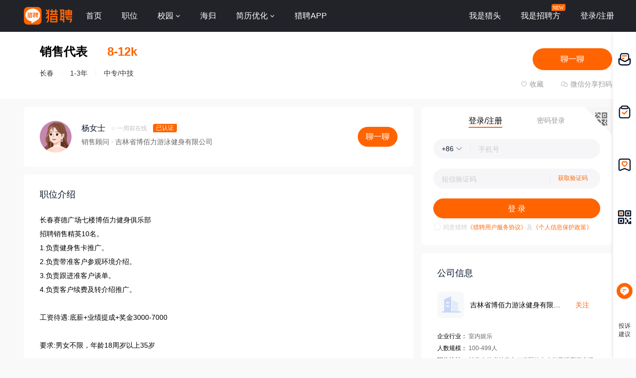

--- FILE ---
content_type: text/html;charset=UTF-8
request_url: https://www.liepin.com/job/1922184275.shtml
body_size: 18362
content:
<!DOCTYPE html>
<html lang="en">
<head>
    
    <!-- 火山 start -->
    <script>
        ;(function (n, e, r, t, a, o, s, i, c, l, f, m, p, u) {
        o = 'precollect'
        s = 'getAttribute'
        i = 'addEventListener'
        c = 'PerformanceObserver'
        l = function (e) {
          f = [].slice.call(arguments)
          f.push(Date.now(), location.href)
          ;(e == o ? l.p.a : l.q).push(f)
        }
        l.q = []
        l.p = { a: [] }
        n[a] = l
        m = document.createElement('script')
        m.src = r + '?aid=' + t + '&globalName=' + a
        m.crossorigin = 'anonymous'
        e.getElementsByTagName('head')[0].appendChild(m)
        if (i in n) {
          l.pcErr = function (e) {
            e = e || n.event
            p = e.target || e.srcElement
            if (p instanceof Element || p instanceof HTMLElement) {
              n[a](o, 'st', { tagName: p.tagName, url: p[s]('href') || p[s]('src') })
            } else {
              n[a](o, 'err', e.error || e.message)
            }
          }
          l.pcRej = function (e) {
            e = e || n.event
            n[a](o, 'err', e.reason || (e.detail && e.detail.reason))
          }
          n[i]('error', l.pcErr, true)
          n[i]('unhandledrejection', l.pcRej, true)
        }
        if ('PerformanceLongTaskTiming' in n) {
          u = l.pp = { entries: [] }
          u.observer = new PerformanceObserver(function (e) {
            u.entries = u.entries.concat(e.getEntries())
          })
          u.observer.observe({
            entryTypes: ['longtask', 'largest-contentful-paint', 'layout-shift']
          })
        }
      })(
        window,
        document,
        'https://concat.lietou-static.com/fe-lib-pc/v6/apmplus/2.8.1/browser.cn.js',
        0,
        'apmPlus'
      )
    </script>
    <script type="text/javascript">
        var a = {
            extractPid: function handleExtractPid(url){
                return "www/job-detail"
            }}
            window.apmPlus('init', {
                env: "production",
                aid: 460715,
                token: '26ca6df079bf44f09bd002af5fdb382c',
                plugins: {
                    ajax: false,
                    fetch: false,
                    pageview : a,
                    resource: false,
                    resourceError: false,
                    performance: false
                },
                sample: {
                  rules: {
                    performance: {
                      sample_rate: 0.004
                    },
                    performance_timing: {
                      sample_rate: 0.004
                    },
                    performance_longtask: {
                      sample_rate: 0.001
                    }
                  }
                }
            })
      window.apmPlus('start')
    </script>
    <!-- 火山 end -->

    <!--    <meta http-equiv="Content-Type" content="text/html; charset=utf-8"/>-->
    <!-- TDK 服务端添加 -->
    <title>【长春 销售代表招聘】-吉林省博佰力游泳健身有限公司长春招聘信息-猎聘</title>
    <meta name="keywords" content="长春销售代表招聘,销售代表岗位,吉林省博佰力游泳健身有限公司招聘" />
    <meta name="description" content="吉林省博佰力游泳健身有限公司长春招聘销售代表岗位，薪资8-12k,吉林省博佰力游泳健身有限公司公司规模100-499人,岗位要求中专/中技学历，1-3年相关经验，加入吉林省博佰力游泳健身有限公司共同成长。立即在猎聘投递简历，祝你顺利获得吉林省博佰力游泳健身有限公司销售代表职位！" />
    <meta name="mobile-agent" content="https://m.liepin.com/job/1922184275.shtml" />
    
    <meta http-equiv="Content-Type" content="text/html; charset=utf-8"/>
    <meta http-equiv="x-dns-prefetch-control" content="on" />
    <link rel=dns-prefetch href="//concat.lietou-static.com" />
    <link rel=dns-prefetch href="//image0.lietou-static.com" />
    <!-- 使360浏览器 默认启用极速内核 -->
    <meta name="renderer" content="webkit">
    <!-- 360以最高ie版本运行 -->
    <meta http-equiv="X-UA-Compatible" content="IE=edge,chrome=1">
    <link rel="preconnect" href="//concat.lietou-static.com" />
    <link rel="preconnect" href="//image0.lietou-static.com" />
    <link rel="icon" href="https://concat.lietou-static.com/fe-www-pc/v6/static/images/favicon.371e30de.ico" type="image/x-icon"/>
    <script crossorigin="anonymous"  src="//concat.lietou-static.com/fe-lib-pc/v6/jquery/1.7.1/jquery.min.js"></script>
    <!--[if lte IE 9]>
    <script src="//concat.lietou-static.com/fe-c-pc/v6/static/js/html5shiv.js"></script>
    <script src="//concat.lietou-static.com/fe-c-pc/v6/static/js/unpack_files/console-polyfill.js"></script>
    <![endif]-->
    <link rel="stylesheet" href="//concat.lietou-static.com/fe-www-pc/v6/css/common.95440c4a.css"/>

    <script type="text/javascript">
        var $CONFIG = {
            "jobId": 22184275,
            "compId": 10143659,
            "jobKind": "2",
            "oldCompId": null,
            "compName": "\u5409\u6797\u7701\u535A\u4F70\u529B\u6E38\u6CF3\u5065\u8EAB\u6709\u9650\u516C\u53F8",
            "jobOwnerId": "63bfbc39c556bdc9116fea48a31e1289",
            "jobTitle": "\u9500\u552E\u4EE3\u8868",
            "pcOuterLink": "",
            "h5OuterLink": "",
            "traceId": {"initial":"gw.ebead813-12993142"}
        };

    </script>
    <link rel="stylesheet" href="//concat.lietou-static.com/fe-www-pc/v6/css/src_pages_job.f4b53378.css"/>
</head>
<body>
<!-- header @荣进 -->

    <section id='lp-seo-header-container'>
        <header id="framework-pc-header-container">
            <nav class="header-content-box">
                <a id="header-logo-box" href="https://www.liepin.com" title="猎聘">
                    <img src="" title="猎聘" alt="" />
                </a>
                <a id="header-city-box" style="display:none" href="https://www.liepin.com/citylist/" title="城市切换">
                    <div class="header-city-box">
                        <svg width="10" height="10" viewBox="0 0 10 10" xmlns="http://www.w3.org/2000/svg">
                            <path d="M5 .25a3.65 3.65 0 012.646 1.152 4.033 4.033 0 011.104 2.79c0 .531-.073.98-.236 1.409a4.093 4.093 0 01-.747 1.228l-.179.2-2.326 2.528L2.428 7.04a7.282 7.282 0 01-.36-.413 3.863 3.863 0 01-.475-.785 4.076 4.076 0 01-.343-1.649c0-1.088.422-2.075 1.104-2.79A3.65 3.65 0 015 .25zm0 1.5a2.24 2.24 0 00-1.59.66 2.243 2.243 0 000 3.18 2.244 2.244 0 003.179 0A2.246 2.246 0 005 1.75z" fill="#FFF" stroke="#FFF" stroke-width="0.5" opacity="0.4">
                            </path>
                        </svg>
                        <span>全国</span>
                        <svg width="6" height="3" viewBox="0 0 6 3" xmlns="http://www.w3.org/2000/svg">
                            <path d="M3.283 2.717L5.317.683A.4.4 0 005.034 0H.966a.4.4 0 00-.283.683l2.034 2.034a.4.4 0 00.566 0z" fill="#FFF" fill-rule="evenodd">
                            </path>
                        </svg>
                    </div>
                </a>
                <ul class="header-nav-menu">
                    <li class="header-menu-item header-nav-menu-item">
                        <a id="header-nav-menu-home" href="https://www.liepin.com">首页</a>
                    </li>
                    <li class="header-menu-item header-nav-menu-item">
                        <a id="header-nav-menu-job" href="https://www.liepin.com/zhaopin/?init=1">职位</a>
                    </li>
                    <li class="header-menu-item header-nav-menu-item">
                        <a id="header-nav-menu-campus" href="https://www.liepin.com/campus/?t=1" class="ant-dropdown-trigger">
                            <span>校园</span>
                        </a>
                    </li>
                    <li class="header-menu-item header-nav-menu-item">
                        <a id="header-nav-menu-returnee" href="https://www.liepin.com/returnee/">海归</a>
                    </li>
                    <li class="header-menu-item header-nav-menu-item">
                        <a id="header-nav-menu-resume-optimization" href="https://vas.liepin.com/v/view-intro?utm_content=pcjuhexiala&amp;imscid=R000014437" target="_blank" class="ant-dropdown-trigger">
                            <span>简历优化</span>
                        </a>
                    </li>
                    <li class="header-menu-item header-nav-menu-item download-app-item">
                        <span id="header-nav-menu-download-app">猎聘APP</span>
                        <div id="fix-header-download-app-modal">
                            <img src="" alt="" />
                        </div>
                    </li>
                </ul>
                <div class="header-quick-menu-box">
                    <ul class="header-quick-menu-not-login">
                        <li class="header-menu-item header-quick-menu-not-login-item">
                            <a id="header-quick-menu-hunter" target="_blank" href="https://h.liepin.com/?imscid=R002017570#sfrom=click-pc_homepage-front_navigation-hunter_new">我是猎头</a>
                        </li>
                        <li class="header-menu-item header-quick-menu-not-login-item">
                            <a id="header-quick-menu-recruiter" target="_blank" data-selector="c-logout" data-backurl="https://lpt.liepin.com/user/login?imscid=R002017571#sfrom=click-pc_homepage-front_navigation-ecomphr_new" href="javascript:void(0);">我是招聘方</a>
                            <svg width="28" height="14" viewBox="0 0 28 14" xmlns="http://www.w3.org/2000/svg" class="recruiter-min-logo">
                                <g fill="none" fill-rule="evenodd">
                                    <path d="M4 0h23a1 1 0 011 1v9a4 4 0 01-4 4H1a1 1 0 01-1-1V4a4 4 0 014-4z" fill="#FF6400" fill-rule="nonzero">
                                    </path>
                                    <text font-family="PingFangSC-Medium, PingFang SC" font-size="10" font-weight="400" fill="#FFF">
                                        <tspan x="2" y="10.5">NEW</tspan>
                                    </text>
                                </g>
                            </svg>
                        </li>
                        <li class="header-menu-item header-quick-menu-not-login-item">
                            <span id="header-quick-menu-login">登录/注册</span>
                        </li>
                    </ul>
                </div>
            </nav>
        </header>
    </section>


<!-- 侧边栏 -->
<section id="lp-sider-bar-container"></section>

<!-- 职位应聘卡片 -->
<section class="job-apply-container">
    <div class="job-apply-content">
        <div class="name-box">
            <!-- 职位标题 -->
            <span class="name ellipsis-2">销售代表</span>
            <!--是否提供转正-->
            
            <!-- 职位标识 -->
            <!-- 急聘 -->
            
            
            
            <!-- 职位薪资 -->
            <span class="salary">8-12k</span>
        </div>
        <div class="title-tooltip"></div>
        <div class="job-properties">
            <!-- 职位地区 -->
            <span>长春</span>
            <!-- 职位工作年限 -->
            <span class="split"></span>
            <span>1-3年</span>
            <!-- LPT职位实习/应届 -->
            
            
            <!-- LPT实习职位实习天数 -->
            
            
            <!-- LPT实习职位实习月数 -->
            
            
            <!-- 学历 -->
            <span class="split"></span>
            <span>中专/中技</span>
            <!-- 职位职能名 -->
            
            
            <!-- 学生投递标签 -->
            
            

        </div>

    </div>
    <div class="job-apply-operate">
        <div class="apply-box">
            
            

            <a class="btn-main" data-selector="chat-chat" data-params="{&quot;jobId&quot;:&quot;22184275&quot;,&quot;jobKind&quot;:&quot;2&quot;,&quot;recruiterId&quot;:&quot;63bfbc39c556bdc9116fea48a31e1289&quot;,&quot;imId&quot;:&quot;c761d01c39c45159e4cd5c055e1e05ce&quot;,&quot;imUserType&quot;:&quot;2&quot;,&quot;recruiterName&quot;:&quot;杨女士&quot;,&quot;recruiterPhoto&quot;:&quot;5f8f9865ea60860b75384fa508u.jpg&quot;,&quot;encodedUserId&quot;:&quot;63bfbc39c556bdc9116fea48a31e1289&quot;,&quot;userId&quot;:&quot;63bfbc39c556bdc9116fea48a31e1289&quot;}" data-jobId="22184275" data-jobKind="2">聊一聊</a>
            

            

            

            

        </div>
        <div class="other-box">
            <!-- @毅晨 $CONFIG对象需要写入 @孙进 需要参数 -->
            <a class="favor-box" data-selector="link-collection" data-value="false"
               href="javascript:void(0);">
                <em class="text-favorite"></em>
                <span>收藏</span>
            </a>
            <div class="share-box" data-selector="btn-job-qrcode">
                <em class="text-share"></em>
                <!-- @毅晨 $CONFIG.job.jobId/$CONFIG.job.jobKind -->
                <span class="share">微信分享扫码</span>
            </div>
        </div>
    </div>
</section>
<section class="job-apply-container-desc">
    <div class="job-apply-container-left">
        <!-- 职位福利 -->
        
        <div class="job-apply-header-bottom">
            
            <!--        ats-->
            
        </div>
    </div>
</section>

<main>
    <content>
        <!-- 应聘邀请 -->
        
        <!-- HR信息 -->
        
            <section class="recruiter-container">
                <div class="user-photo">
                    
                    
                    <img class="avator"
                         src="https://image0.lietou-static.com/big/5f8f9865ea60860b75384fa508u.jpg"
                         alt="avator"/>
                </div>
                <div class="content">
                    <div class="name-box">
                        <span class="name">杨女士</span>
                        
                        <span class="online off">一周前在线</span>
                        <!--                        <span class="offline" th:if="${!jobDetail4PCForm.imStatus}"></span>-->
                        <span class="certification">已认证</span>
                        
                        
                        
                    </div>
                    <div class="title-box">
                        <span>销售顾问</span>
                        <span>
                            <a href="https://www.liepin.com/company/10143659/"
                               target="_blank"> · 吉林省博佰力游泳健身有限公司</a>
                            
                        </span>
                        
                        <span></span>
                    </div>
                    <div class="labels">
                        
                    </div>
                </div>
                <a class="btn-chat" data-selector="chat-chat" href="javascript:;"
                   data-params="{&quot;jobId&quot;:&quot;22184275&quot;,&quot;jobKind&quot;:&quot;2&quot;,&quot;recruiterId&quot;:&quot;63bfbc39c556bdc9116fea48a31e1289&quot;,&quot;imId&quot;:&quot;c761d01c39c45159e4cd5c055e1e05ce&quot;,&quot;imUserType&quot;:&quot;2&quot;,&quot;recruiterName&quot;:&quot;杨女士&quot;,&quot;recruiterPhoto&quot;:&quot;5f8f9865ea60860b75384fa508u.jpg&quot;,&quot;encodedUserId&quot;:&quot;63bfbc39c556bdc9116fea48a31e1289&quot;,&quot;userId&quot;:&quot;63bfbc39c556bdc9116fea48a31e1289&quot;}" data-jobId="22184275" data-jobKind="2">聊一聊</a>
                
                <div class="chat-tip">
                    
                    <!-- src="//image0.lietou-static.com/img/61c03fc756894c7796e8eadc04u.png" alt=""/> -->
                </div>
            </section>
        
        <!-- 职位介绍 -->
        <section class="job-intro-container">
            <dl class="paragraph">
                <dt>职位介绍</dt>
                <dd data-selector="job-intro-content">长春赛德广场七楼博佰力健身俱乐部
招聘销售精英10名。
1.负责健身售卡推广。
2.负责带准客户参观环境介绍。
3.负责跟进准客户谈单。
4.负责客户续费及转介绍推广。

工资待遇:底薪+业绩提成+奖金3000-7000

要求:男女不限，年龄18周岁以上35岁

退伍军人优先！！！

福利:
1.公司提供住宿。
2.公司提供免费培训。
3.可以免费健身。
4.可以免费洗浴。
5.公司提供平台，帮你提升能力升职加薪。
6.底薪+提成+奖金+住宿+公休。

</dd>
            </dl>
            
                
            
        </section>
        <!-- 公司介绍 -->
        

        <!-- 温馨提示 -->
        <section class="warm-tip-container" data-selector="warm-tip-container">
            <h3><em class="text-warm"></em>猎聘温馨提示：</h3>
            <dl class="paragraph-box inner-hidden">
                <dt>1. 如您发现平台内招聘方存在以下违规行为的，请立即<a class="link-report" href="javascript:void(0)" data-selector="report-up">举报</a></dt>
                
                <dd>
                    <ul>
                        <li>a. 扣押您的身份证件或者其他证件；</li>
                        <li>b. 要求您提供担保人、担保金或者以其他名义向您收取财物（ 如培训费、体检费、资料费、置装费、押金等）；</li>
                        <li>c. 强迫您入股或者向您集资；</li>
                        <li>d. 以招聘名义牟取不正当利益；</li>
                        <li>e. 发布虚假招聘广告信息；</li>
                        <li>f. 工作时长违反劳动法规定；</li>
                        <li>g. 存在其他损害您的合法权益的行为。</li>
                    </ul>
                </dd>
                <dt>2. 如您应聘的岗位属于涉外劳务合作/海外岗位的，请务必核实招聘方对外劳务合作资质取得情况，同时注意自身资金安全，防范招聘欺诈。</dt>
                <dd class="link-bright"><a href="https://wow.liepin.com/t1013881/pc.html?mscid=Fc5P1I2a" style="text-indent: 0">了解更多安全防范知识&gt;</a></dd>
            </dl>
            <a class="see-all" data-selector="see-all" href="javascript:;">查看全部</a>
        </section>

        <!-- 职场助手 -->
        <section class="job-assistor-container"></section>
        <!-- 猜你喜欢 -->
        <section class="love-job-container">
            <h2>猜你喜欢</h2>
            <div class="job-list" data-selector="love-job-list">
                <!-- 职位卡片-SEO模板 -->
                <div class="job-list-item">
                    <div
                            data-info="%7B%22job_id%22%3A19692677%2C%22job_kind%22%3A%222%22%2C%22cur_page%22%3A1%2C%22page_size%22%3A5%2C%22head_id%22%3A%22Yog6qrZV1VByfMURj0O0dLyil5Jw2i9L%22%2C%22as_from%22%3A%22recom_jd%22%7D"
                            class="job-card-pc-container seo-job-card-action-box">
                        <div class="job-card-left-box">
                            <div class="job-detail-box">
                                <!-- href需拼上dataPromId数据 -->
                                <a data-nick="job-detail-job-info"
                                   target="_blank"
                                   href="https://www.liepin.com/job/1919692677.shtml"
                                   data-promid="d_headId=Yog6qrZV1VByfMURj0O0dLyil5Jw2i9L&amp;d_sfrom=recom_jd"
                                   data-jobId="19692677" data-jobKind="2">
                                    <div class="job-detail-header-box">
                                        <div class="job-title-box">
                                            <div title="渠道专员" class="ellipsis-1">渠道专员</div>
                                            <!-- dq 非空时显示 -->
                                            <div class="job-dq-box">
                                                <span class="dq-bracket">【</span>
                                                <span class="ellipsis-1">长春-朝阳区</span>
                                                <span class="dq-bracket">】</span>
                                            </div>
                                        </div>
                                        <!-- topJob为true时显示 -->
                                        
                                        <!-- jobKind为7（ats职位）显示 -->
                                        
                                        <span class="job-salary">7-12k</span>
                                    </div>
                                    <div class="job-labels-box">
                                        
                                    </div>
                                </a>

                                <!-- 有公司链接时才用a标签，没有公司链接不需要a标签 -->
                                <a href="https://www.liepin.com/company/10038137/"
                                   target="_blank">
                                    <div data-nick="job-detail-company-info" class="job-detail-company-box">
                                        <div class="job-company-info-box">
                                            <div class="company-logo company-logo-22">
                                                <img
                                                        src="https://image0.lietou-static.com/bg_white_66x66/61b07937d0458d53c627567e02u.jpg"
                                                        alt="吉林省源山商贸有限公司"
                                                />
                                            </div>
                                            <span class="company-name ellipsis-1">吉林省源山商贸有限公司</span>
                                            <!-- compIndustry || compStage || compScale 三个都没有值时不显示 -->
                                            <div class="company-tags-box ellipsis-1">
                                                <span>食品/饮料/酒水</span>
                                                <span></span>
                                                <span></span>
                                            </div>
                                        </div>
                                    </div>
                                </a>
                                
                            </div>
                        </div>
                        <div class="job-card-right-box">
                            <div class="recruiter-info-box">
                                <div class="recruiter-photo" data-selector = "chat-chat"
                                     data-params="{&quot;encodedUserId&quot;:&quot;6450cc95187dc0bdbd08c731e56f0f27&quot;,&quot;imId&quot;:&quot;e1445ad0a94b6ecd351ff05530f680dd&quot;,&quot;imUserType&quot;:&quot;2&quot;,&quot;jobId&quot;:&quot;19692677&quot;,&quot;jobKind&quot;:&quot;2&quot;,&quot;recruiterId&quot;:&quot;6450cc95187dc0bdbd08c731e56f0f27&quot;,&quot;recruiterName&quot;:&quot;于先生&quot;,&quot;recruiterPhoto&quot;:&quot;5f8f986bdfb13a7dee342f2108u.jpg&quot;,&quot;userId&quot;:&quot;6450cc95187dc0bdbd08c731e56f0f27&quot;}" data-jobId="19692677" data-jobKind="2">
                                    <img
                                            src="https://image0.lietou-static.com/big/5f8f986bdfb13a7dee342f2108u.jpg"
                                            alt=""
                                    />
                                </div>

                                <div class="recruiter-info-text-box">
                                    <div class="recruiter-name ellipsis-1">于先生</div>
                                    <div class="recruiter-title ellipsis-1">省区经理</div>
                                </div>
                                <!-- 聊一聊 -->
                                <!-- data-params为json字符串，所需参数: jobId,jobKind,recruiterId,imId,imUserType,recruiterName,recruiterPhoto -->
                                <div class="chat-btn-box" data-nick="recruiter-info-box-chat-btn">
                                    <button type="button" class="ant-btn ant-btn-primary ant-btn-round"
                                            data-selector="chat-chat" data-params="{&quot;encodedUserId&quot;:&quot;6450cc95187dc0bdbd08c731e56f0f27&quot;,&quot;imId&quot;:&quot;e1445ad0a94b6ecd351ff05530f680dd&quot;,&quot;imUserType&quot;:&quot;2&quot;,&quot;jobId&quot;:&quot;19692677&quot;,&quot;jobKind&quot;:&quot;2&quot;,&quot;recruiterId&quot;:&quot;6450cc95187dc0bdbd08c731e56f0f27&quot;,&quot;recruiterName&quot;:&quot;于先生&quot;,&quot;recruiterPhoto&quot;:&quot;5f8f986bdfb13a7dee342f2108u.jpg&quot;,&quot;userId&quot;:&quot;6450cc95187dc0bdbd08c731e56f0f27&quot;}"
                                            data-jobId="19692677" data-jobKind="2">
                                        <span>聊一聊</span>
                                    </button>
                                </div>
                            </div>
                        </div>
                    </div>
                </div>
                <div class="job-list-item">
                    <div
                            data-info="%7B%22job_id%22%3A42225165%2C%22job_kind%22%3A%222%22%2C%22cur_page%22%3A0%2C%22page_size%22%3A5%2C%22head_id%22%3A%22Yog6qrZV1VByfMURj0O0dLyil5Jw2i9L%22%2C%22as_from%22%3A%22recom_jd%22%7D"
                            class="job-card-pc-container seo-job-card-action-box">
                        <div class="job-card-left-box">
                            <div class="job-detail-box">
                                <!-- href需拼上dataPromId数据 -->
                                <a data-nick="job-detail-job-info"
                                   target="_blank"
                                   href="https://www.liepin.com/job/1942225165.shtml"
                                   data-promid="d_headId=Yog6qrZV1VByfMURj0O0dLyil5Jw2i9L&amp;d_sfrom=recom_jd"
                                   data-jobId="42225165" data-jobKind="2">
                                    <div class="job-detail-header-box">
                                        <div class="job-title-box">
                                            <div title="儿童体适能教练" class="ellipsis-1">儿童体适能教练</div>
                                            <!-- dq 非空时显示 -->
                                            <div class="job-dq-box">
                                                <span class="dq-bracket">【</span>
                                                <span class="ellipsis-1">长春-净月区</span>
                                                <span class="dq-bracket">】</span>
                                            </div>
                                        </div>
                                        <!-- topJob为true时显示 -->
                                        
                                        <!-- jobKind为7（ats职位）显示 -->
                                        
                                        <span class="job-salary">3-8k</span>
                                    </div>
                                    <div class="job-labels-box">
                                        
                                    </div>
                                </a>

                                <!-- 有公司链接时才用a标签，没有公司链接不需要a标签 -->
                                <a href="https://www.liepin.com/company/12889051/"
                                   target="_blank">
                                    <div data-nick="job-detail-company-info" class="job-detail-company-box">
                                        <div class="job-company-info-box">
                                            <div class="company-logo company-logo-22">
                                                <img
                                                        src="https://image0.lietou-static.com/bg_white_66x66/61b07937d0458d53c627567e02u.jpg"
                                                        alt="长春骑二无比体育发展有限公司"
                                                />
                                            </div>
                                            <span class="company-name ellipsis-1">长春骑二无比体育发展有限公司</span>
                                            <!-- compIndustry || compStage || compScale 三个都没有值时不显示 -->
                                            <div class="company-tags-box ellipsis-1">
                                                <span>体育</span>
                                                <span></span>
                                                <span>1-49人</span>
                                            </div>
                                        </div>
                                    </div>
                                </a>
                                
                            </div>
                        </div>
                        <div class="job-card-right-box">
                            <div class="recruiter-info-box">
                                <div class="recruiter-photo" data-selector = "chat-chat"
                                     data-params="{&quot;encodedUserId&quot;:&quot;b9f858abd5f3d5ec789652a0ab24abb7&quot;,&quot;imId&quot;:&quot;3ab06ae06617b6540cf9408a7a9b2900&quot;,&quot;imUserType&quot;:&quot;2&quot;,&quot;jobId&quot;:&quot;42225165&quot;,&quot;jobKind&quot;:&quot;2&quot;,&quot;recruiterId&quot;:&quot;b9f858abd5f3d5ec789652a0ab24abb7&quot;,&quot;recruiterName&quot;:&quot;邵先生&quot;,&quot;recruiterPhoto&quot;:&quot;5f8f986c79c7cc70efbf36c808u.jpg&quot;,&quot;userId&quot;:&quot;b9f858abd5f3d5ec789652a0ab24abb7&quot;}" data-jobId="42225165" data-jobKind="2">
                                    <img
                                            src="https://image0.lietou-static.com/big/5f8f986c79c7cc70efbf36c808u.jpg"
                                            alt=""
                                    />
                                </div>

                                <div class="recruiter-info-text-box">
                                    <div class="recruiter-name ellipsis-1">邵先生</div>
                                    <div class="recruiter-title ellipsis-1">总经理</div>
                                </div>
                                <!-- 聊一聊 -->
                                <!-- data-params为json字符串，所需参数: jobId,jobKind,recruiterId,imId,imUserType,recruiterName,recruiterPhoto -->
                                <div class="chat-btn-box" data-nick="recruiter-info-box-chat-btn">
                                    <button type="button" class="ant-btn ant-btn-primary ant-btn-round"
                                            data-selector="chat-chat" data-params="{&quot;encodedUserId&quot;:&quot;b9f858abd5f3d5ec789652a0ab24abb7&quot;,&quot;imId&quot;:&quot;3ab06ae06617b6540cf9408a7a9b2900&quot;,&quot;imUserType&quot;:&quot;2&quot;,&quot;jobId&quot;:&quot;42225165&quot;,&quot;jobKind&quot;:&quot;2&quot;,&quot;recruiterId&quot;:&quot;b9f858abd5f3d5ec789652a0ab24abb7&quot;,&quot;recruiterName&quot;:&quot;邵先生&quot;,&quot;recruiterPhoto&quot;:&quot;5f8f986c79c7cc70efbf36c808u.jpg&quot;,&quot;userId&quot;:&quot;b9f858abd5f3d5ec789652a0ab24abb7&quot;}"
                                            data-jobId="42225165" data-jobKind="2">
                                        <span>聊一聊</span>
                                    </button>
                                </div>
                            </div>
                        </div>
                    </div>
                </div>
                <div class="job-list-item">
                    <div
                            data-info="%7B%22job_id%22%3A43724607%2C%22job_kind%22%3A%222%22%2C%22cur_page%22%3A1%2C%22page_size%22%3A5%2C%22head_id%22%3A%22Yog6qrZV1VByfMURj0O0dLyil5Jw2i9L%22%2C%22as_from%22%3A%22recom_jd%22%7D"
                            class="job-card-pc-container seo-job-card-action-box">
                        <div class="job-card-left-box">
                            <div class="job-detail-box">
                                <!-- href需拼上dataPromId数据 -->
                                <a data-nick="job-detail-job-info"
                                   target="_blank"
                                   href="https://www.liepin.com/job/1943724607.shtml"
                                   data-promid="d_headId=Yog6qrZV1VByfMURj0O0dLyil5Jw2i9L&amp;d_sfrom=recom_jd"
                                   data-jobId="43724607" data-jobKind="2">
                                    <div class="job-detail-header-box">
                                        <div class="job-title-box">
                                            <div title="列车售货员" class="ellipsis-1">列车售货员</div>
                                            <!-- dq 非空时显示 -->
                                            <div class="job-dq-box">
                                                <span class="dq-bracket">【</span>
                                                <span class="ellipsis-1">长春-宽城区</span>
                                                <span class="dq-bracket">】</span>
                                            </div>
                                        </div>
                                        <!-- topJob为true时显示 -->
                                        
                                        <!-- jobKind为7（ats职位）显示 -->
                                        
                                        <span class="job-salary">5-8k</span>
                                    </div>
                                    <div class="job-labels-box">
                                        
                                    </div>
                                </a>

                                <!-- 有公司链接时才用a标签，没有公司链接不需要a标签 -->
                                <a href="https://www.liepin.com/company/12957033/"
                                   target="_blank">
                                    <div data-nick="job-detail-company-info" class="job-detail-company-box">
                                        <div class="job-company-info-box">
                                            <div class="company-logo company-logo-22">
                                                <img
                                                        src="https://image0.lietou-static.com/bg_white_66x66/61b07937d0458d53c627567e02u.jpg"
                                                        alt="长春市瑞铁动高实业有限公司"
                                                />
                                            </div>
                                            <span class="company-name ellipsis-1">长春市瑞铁动高实业有限公司</span>
                                            <!-- compIndustry || compStage || compScale 三个都没有值时不显示 -->
                                            <div class="company-tags-box ellipsis-1">
                                                <span>食品/饮料/酒水</span>
                                                <span></span>
                                                <span>500-999人</span>
                                            </div>
                                        </div>
                                    </div>
                                </a>
                                
                            </div>
                        </div>
                        <div class="job-card-right-box">
                            <div class="recruiter-info-box">
                                <div class="recruiter-photo" data-selector = "chat-chat"
                                     data-params="{&quot;encodedUserId&quot;:&quot;f665f1fad7d41ed5854c24c432a69010&quot;,&quot;imId&quot;:&quot;4f58096f6d6a22654972a0b8938edc49&quot;,&quot;imUserType&quot;:&quot;2&quot;,&quot;jobId&quot;:&quot;43724607&quot;,&quot;jobKind&quot;:&quot;2&quot;,&quot;recruiterId&quot;:&quot;f665f1fad7d41ed5854c24c432a69010&quot;,&quot;recruiterName&quot;:&quot;常先生&quot;,&quot;recruiterPhoto&quot;:&quot;615bac6b5b0bd51fb2d33a7d04u.png&quot;,&quot;userId&quot;:&quot;f665f1fad7d41ed5854c24c432a69010&quot;}" data-jobId="43724607" data-jobKind="2">
                                    <img
                                            src="https://image0.lietou-static.com/big/615bac6b5b0bd51fb2d33a7d04u.png"
                                            alt=""
                                    />
                                </div>

                                <div class="recruiter-info-text-box">
                                    <div class="recruiter-name ellipsis-1">常先生</div>
                                    <div class="recruiter-title ellipsis-1">线路主管经理</div>
                                </div>
                                <!-- 聊一聊 -->
                                <!-- data-params为json字符串，所需参数: jobId,jobKind,recruiterId,imId,imUserType,recruiterName,recruiterPhoto -->
                                <div class="chat-btn-box" data-nick="recruiter-info-box-chat-btn">
                                    <button type="button" class="ant-btn ant-btn-primary ant-btn-round"
                                            data-selector="chat-chat" data-params="{&quot;encodedUserId&quot;:&quot;f665f1fad7d41ed5854c24c432a69010&quot;,&quot;imId&quot;:&quot;4f58096f6d6a22654972a0b8938edc49&quot;,&quot;imUserType&quot;:&quot;2&quot;,&quot;jobId&quot;:&quot;43724607&quot;,&quot;jobKind&quot;:&quot;2&quot;,&quot;recruiterId&quot;:&quot;f665f1fad7d41ed5854c24c432a69010&quot;,&quot;recruiterName&quot;:&quot;常先生&quot;,&quot;recruiterPhoto&quot;:&quot;615bac6b5b0bd51fb2d33a7d04u.png&quot;,&quot;userId&quot;:&quot;f665f1fad7d41ed5854c24c432a69010&quot;}"
                                            data-jobId="43724607" data-jobKind="2">
                                        <span>聊一聊</span>
                                    </button>
                                </div>
                            </div>
                        </div>
                    </div>
                </div>
                <div class="job-list-item">
                    <div
                            data-info="%7B%22job_id%22%3A21521313%2C%22job_kind%22%3A%222%22%2C%22cur_page%22%3A2%2C%22page_size%22%3A5%2C%22head_id%22%3A%22Yog6qrZV1VByfMURj0O0dLyil5Jw2i9L%22%2C%22as_from%22%3A%22recom_jd%22%7D"
                            class="job-card-pc-container seo-job-card-action-box">
                        <div class="job-card-left-box">
                            <div class="job-detail-box">
                                <!-- href需拼上dataPromId数据 -->
                                <a data-nick="job-detail-job-info"
                                   target="_blank"
                                   href="https://www.liepin.com/job/1921521313.shtml"
                                   data-promid="d_headId=Yog6qrZV1VByfMURj0O0dLyil5Jw2i9L&amp;d_sfrom=recom_jd"
                                   data-jobId="21521313" data-jobKind="2">
                                    <div class="job-detail-header-box">
                                        <div class="job-title-box">
                                            <div title="销售业务员" class="ellipsis-1">销售业务员</div>
                                            <!-- dq 非空时显示 -->
                                            <div class="job-dq-box">
                                                <span class="dq-bracket">【</span>
                                                <span class="ellipsis-1">长春</span>
                                                <span class="dq-bracket">】</span>
                                            </div>
                                        </div>
                                        <!-- topJob为true时显示 -->
                                        
                                        <!-- jobKind为7（ats职位）显示 -->
                                        
                                        <span class="job-salary">5-9k</span>
                                    </div>
                                    <div class="job-labels-box">
                                        
                                    </div>
                                </a>

                                <!-- 有公司链接时才用a标签，没有公司链接不需要a标签 -->
                                <a href="https://www.liepin.com/company/9970657/"
                                   target="_blank">
                                    <div data-nick="job-detail-company-info" class="job-detail-company-box">
                                        <div class="job-company-info-box">
                                            <div class="company-logo company-logo-22">
                                                <img
                                                        src="https://image0.lietou-static.com/bg_white_66x66/61b07937d0458d53c627567e02u.jpg"
                                                        alt="吉林省星拓传媒有限公司"
                                                />
                                            </div>
                                            <span class="company-name ellipsis-1">吉林省星拓传媒有限公司</span>
                                            <!-- compIndustry || compStage || compScale 三个都没有值时不显示 -->
                                            <div class="company-tags-box ellipsis-1">
                                                <span>广播/影视/录音</span>
                                                <span>融资未公开</span>
                                                <span>50-99人</span>
                                            </div>
                                        </div>
                                    </div>
                                </a>
                                
                            </div>
                        </div>
                        <div class="job-card-right-box">
                            <div class="recruiter-info-box">
                                <div class="recruiter-photo" data-selector = "chat-chat"
                                     data-params="{&quot;encodedUserId&quot;:&quot;a37fdd532bdd86b18a85488c0022e143&quot;,&quot;imId&quot;:&quot;8a7dde8dae3d04db0e33f8ac54fbf39e&quot;,&quot;imUserType&quot;:&quot;2&quot;,&quot;jobId&quot;:&quot;21521313&quot;,&quot;jobKind&quot;:&quot;2&quot;,&quot;recruiterId&quot;:&quot;a37fdd532bdd86b18a85488c0022e143&quot;,&quot;recruiterName&quot;:&quot;邓先生&quot;,&quot;recruiterPhoto&quot;:&quot;5f8f986aea60860b75384fab08u.jpg&quot;,&quot;userId&quot;:&quot;a37fdd532bdd86b18a85488c0022e143&quot;}" data-jobId="21521313" data-jobKind="2">
                                    <img
                                            src="https://image0.lietou-static.com/big/5f8f986aea60860b75384fab08u.jpg"
                                            alt=""
                                    />
                                </div>

                                <div class="recruiter-info-text-box">
                                    <div class="recruiter-name ellipsis-1">邓先生</div>
                                    <div class="recruiter-title ellipsis-1">业务员</div>
                                </div>
                                <!-- 聊一聊 -->
                                <!-- data-params为json字符串，所需参数: jobId,jobKind,recruiterId,imId,imUserType,recruiterName,recruiterPhoto -->
                                <div class="chat-btn-box" data-nick="recruiter-info-box-chat-btn">
                                    <button type="button" class="ant-btn ant-btn-primary ant-btn-round"
                                            data-selector="chat-chat" data-params="{&quot;encodedUserId&quot;:&quot;a37fdd532bdd86b18a85488c0022e143&quot;,&quot;imId&quot;:&quot;8a7dde8dae3d04db0e33f8ac54fbf39e&quot;,&quot;imUserType&quot;:&quot;2&quot;,&quot;jobId&quot;:&quot;21521313&quot;,&quot;jobKind&quot;:&quot;2&quot;,&quot;recruiterId&quot;:&quot;a37fdd532bdd86b18a85488c0022e143&quot;,&quot;recruiterName&quot;:&quot;邓先生&quot;,&quot;recruiterPhoto&quot;:&quot;5f8f986aea60860b75384fab08u.jpg&quot;,&quot;userId&quot;:&quot;a37fdd532bdd86b18a85488c0022e143&quot;}"
                                            data-jobId="21521313" data-jobKind="2">
                                        <span>聊一聊</span>
                                    </button>
                                </div>
                            </div>
                        </div>
                    </div>
                </div>
                <div class="job-list-item">
                    <div
                            data-info="%7B%22job_id%22%3A43514585%2C%22job_kind%22%3A%222%22%2C%22cur_page%22%3A3%2C%22page_size%22%3A5%2C%22head_id%22%3A%22Yog6qrZV1VByfMURj0O0dLyil5Jw2i9L%22%2C%22as_from%22%3A%22recom_jd%22%7D"
                            class="job-card-pc-container seo-job-card-action-box">
                        <div class="job-card-left-box">
                            <div class="job-detail-box">
                                <!-- href需拼上dataPromId数据 -->
                                <a data-nick="job-detail-job-info"
                                   target="_blank"
                                   href="https://www.liepin.com/job/1943514585.shtml"
                                   data-promid="d_headId=Yog6qrZV1VByfMURj0O0dLyil5Jw2i9L&amp;d_sfrom=recom_jd"
                                   data-jobId="43514585" data-jobKind="2">
                                    <div class="job-detail-header-box">
                                        <div class="job-title-box">
                                            <div title="儿童体能课程顾问" class="ellipsis-1">儿童体能课程顾问</div>
                                            <!-- dq 非空时显示 -->
                                            <div class="job-dq-box">
                                                <span class="dq-bracket">【</span>
                                                <span class="ellipsis-1">长春</span>
                                                <span class="dq-bracket">】</span>
                                            </div>
                                        </div>
                                        <!-- topJob为true时显示 -->
                                        
                                        <!-- jobKind为7（ats职位）显示 -->
                                        
                                        <span class="job-salary">5-8k</span>
                                    </div>
                                    <div class="job-labels-box">
                                        
                                    </div>
                                </a>

                                <!-- 有公司链接时才用a标签，没有公司链接不需要a标签 -->
                                <a href="https://www.liepin.com/company/12946775/"
                                   target="_blank">
                                    <div data-nick="job-detail-company-info" class="job-detail-company-box">
                                        <div class="job-company-info-box">
                                            <div class="company-logo company-logo-22">
                                                <img
                                                        src="https://image0.lietou-static.com/bg_white_66x66/61b07937d0458d53c627567e02u.jpg"
                                                        alt="吉林省东方海德科技有限公司"
                                                />
                                            </div>
                                            <span class="company-name ellipsis-1">吉林省东方海德科技有限公司</span>
                                            <!-- compIndustry || compStage || compScale 三个都没有值时不显示 -->
                                            <div class="company-tags-box ellipsis-1">
                                                <span>专业技术服务</span>
                                                <span></span>
                                                <span>100-499人</span>
                                            </div>
                                        </div>
                                    </div>
                                </a>
                                
                            </div>
                        </div>
                        <div class="job-card-right-box">
                            <div class="recruiter-info-box">
                                <div class="recruiter-photo" data-selector = "chat-chat"
                                     data-params="{&quot;encodedUserId&quot;:&quot;f0d68ae36003c925833f9f034bb49362&quot;,&quot;imId&quot;:&quot;4649a0fb636ee5b32ef40e54cfd73ecf&quot;,&quot;imUserType&quot;:&quot;2&quot;,&quot;jobId&quot;:&quot;43514585&quot;,&quot;jobKind&quot;:&quot;2&quot;,&quot;recruiterId&quot;:&quot;f0d68ae36003c925833f9f034bb49362&quot;,&quot;recruiterName&quot;:&quot;刘先生&quot;,&quot;recruiterPhoto&quot;:&quot;5f8f9868f6d1ab58476f24a008u.jpg&quot;,&quot;userId&quot;:&quot;f0d68ae36003c925833f9f034bb49362&quot;}" data-jobId="43514585" data-jobKind="2">
                                    <img
                                            src="https://image0.lietou-static.com/big/5f8f9868f6d1ab58476f24a008u.jpg"
                                            alt=""
                                    />
                                </div>

                                <div class="recruiter-info-text-box">
                                    <div class="recruiter-name ellipsis-1">刘先生</div>
                                    <div class="recruiter-title ellipsis-1">人力资源总监</div>
                                </div>
                                <!-- 聊一聊 -->
                                <!-- data-params为json字符串，所需参数: jobId,jobKind,recruiterId,imId,imUserType,recruiterName,recruiterPhoto -->
                                <div class="chat-btn-box" data-nick="recruiter-info-box-chat-btn">
                                    <button type="button" class="ant-btn ant-btn-primary ant-btn-round"
                                            data-selector="chat-chat" data-params="{&quot;encodedUserId&quot;:&quot;f0d68ae36003c925833f9f034bb49362&quot;,&quot;imId&quot;:&quot;4649a0fb636ee5b32ef40e54cfd73ecf&quot;,&quot;imUserType&quot;:&quot;2&quot;,&quot;jobId&quot;:&quot;43514585&quot;,&quot;jobKind&quot;:&quot;2&quot;,&quot;recruiterId&quot;:&quot;f0d68ae36003c925833f9f034bb49362&quot;,&quot;recruiterName&quot;:&quot;刘先生&quot;,&quot;recruiterPhoto&quot;:&quot;5f8f9868f6d1ab58476f24a008u.jpg&quot;,&quot;userId&quot;:&quot;f0d68ae36003c925833f9f034bb49362&quot;}"
                                            data-jobId="43514585" data-jobKind="2">
                                        <span>聊一聊</span>
                                    </button>
                                </div>
                            </div>
                        </div>
                    </div>
                </div>
                <div class="job-list-item">
                    <div
                            data-info="%7B%22job_id%22%3A67009747%2C%22job_kind%22%3A%222%22%2C%22cur_page%22%3A1%2C%22page_size%22%3A5%2C%22head_id%22%3A%22Yog6qrZV1VByfMURj0O0dLyil5Jw2i9L%22%2C%22as_from%22%3A%22recom_jd%22%7D"
                            class="job-card-pc-container seo-job-card-action-box">
                        <div class="job-card-left-box">
                            <div class="job-detail-box">
                                <!-- href需拼上dataPromId数据 -->
                                <a data-nick="job-detail-job-info"
                                   target="_blank"
                                   href="https://www.liepin.com/job/1967009747.shtml"
                                   data-promid="d_headId=Yog6qrZV1VByfMURj0O0dLyil5Jw2i9L&amp;d_sfrom=recom_jd"
                                   data-jobId="67009747" data-jobKind="2">
                                    <div class="job-detail-header-box">
                                        <div class="job-title-box">
                                            <div title="客服专员（接受小白）双休" class="ellipsis-1">客服专员（接受小白）双休</div>
                                            <!-- dq 非空时显示 -->
                                            <div class="job-dq-box">
                                                <span class="dq-bracket">【</span>
                                                <span class="ellipsis-1">长春-朝阳区</span>
                                                <span class="dq-bracket">】</span>
                                            </div>
                                        </div>
                                        <!-- topJob为true时显示 -->
                                        
                                        <!-- jobKind为7（ats职位）显示 -->
                                        
                                        <span class="job-salary">5-8k</span>
                                    </div>
                                    <div class="job-labels-box">
                                        
                                    </div>
                                </a>

                                <!-- 有公司链接时才用a标签，没有公司链接不需要a标签 -->
                                <a href="https://www.liepin.com/company/13909455/"
                                   target="_blank">
                                    <div data-nick="job-detail-company-info" class="job-detail-company-box">
                                        <div class="job-company-info-box">
                                            <div class="company-logo company-logo-22">
                                                <img
                                                        src="https://image0.lietou-static.com/bg_white_66x66/61b07937d0458d53c627567e02u.jpg"
                                                        alt="长春市姿涩商贸有限公司"
                                                />
                                            </div>
                                            <span class="company-name ellipsis-1">长春市姿涩商贸有限公司</span>
                                            <!-- compIndustry || compStage || compScale 三个都没有值时不显示 -->
                                            <div class="company-tags-box ellipsis-1">
                                                <span>互联网</span>
                                                <span></span>
                                                <span>50-99人</span>
                                            </div>
                                        </div>
                                    </div>
                                </a>
                                
                            </div>
                        </div>
                        <div class="job-card-right-box">
                            <div class="recruiter-info-box">
                                <div class="recruiter-photo" data-selector = "chat-chat"
                                     data-params="{&quot;encodedUserId&quot;:&quot;ce68655b2dab2b48271065843a424560&quot;,&quot;imId&quot;:&quot;fc2934cbe71d3db4dccb8f658aa180de&quot;,&quot;imUserType&quot;:&quot;2&quot;,&quot;jobId&quot;:&quot;67009747&quot;,&quot;jobKind&quot;:&quot;2&quot;,&quot;recruiterId&quot;:&quot;ce68655b2dab2b48271065843a424560&quot;,&quot;recruiterName&quot;:&quot;刘先生&quot;,&quot;recruiterPhoto&quot;:&quot;6642c077e827d27ea94a8b5901u.png&quot;,&quot;userId&quot;:&quot;ce68655b2dab2b48271065843a424560&quot;}" data-jobId="67009747" data-jobKind="2">
                                    <img
                                            src="https://image0.lietou-static.com/big/6642c077e827d27ea94a8b5901u.png"
                                            alt=""
                                    />
                                </div>

                                <div class="recruiter-info-text-box">
                                    <div class="recruiter-name ellipsis-1">刘先生</div>
                                    <div class="recruiter-title ellipsis-1">人事经理</div>
                                </div>
                                <!-- 聊一聊 -->
                                <!-- data-params为json字符串，所需参数: jobId,jobKind,recruiterId,imId,imUserType,recruiterName,recruiterPhoto -->
                                <div class="chat-btn-box" data-nick="recruiter-info-box-chat-btn">
                                    <button type="button" class="ant-btn ant-btn-primary ant-btn-round"
                                            data-selector="chat-chat" data-params="{&quot;encodedUserId&quot;:&quot;ce68655b2dab2b48271065843a424560&quot;,&quot;imId&quot;:&quot;fc2934cbe71d3db4dccb8f658aa180de&quot;,&quot;imUserType&quot;:&quot;2&quot;,&quot;jobId&quot;:&quot;67009747&quot;,&quot;jobKind&quot;:&quot;2&quot;,&quot;recruiterId&quot;:&quot;ce68655b2dab2b48271065843a424560&quot;,&quot;recruiterName&quot;:&quot;刘先生&quot;,&quot;recruiterPhoto&quot;:&quot;6642c077e827d27ea94a8b5901u.png&quot;,&quot;userId&quot;:&quot;ce68655b2dab2b48271065843a424560&quot;}"
                                            data-jobId="67009747" data-jobKind="2">
                                        <span>聊一聊</span>
                                    </button>
                                </div>
                            </div>
                        </div>
                    </div>
                </div>
                <div class="job-list-item">
                    <div
                            data-info="%7B%22job_id%22%3A73151987%2C%22job_kind%22%3A%222%22%2C%22cur_page%22%3A0%2C%22page_size%22%3A5%2C%22head_id%22%3A%22Yog6qrZV1VByfMURj0O0dLyil5Jw2i9L%22%2C%22as_from%22%3A%22recom_jd%22%7D"
                            class="job-card-pc-container seo-job-card-action-box">
                        <div class="job-card-left-box">
                            <div class="job-detail-box">
                                <!-- href需拼上dataPromId数据 -->
                                <a data-nick="job-detail-job-info"
                                   target="_blank"
                                   href="https://www.liepin.com/job/1973151987.shtml"
                                   data-promid="d_headId=Yog6qrZV1VByfMURj0O0dLyil5Jw2i9L&amp;d_sfrom=recom_jd"
                                   data-jobId="73151987" data-jobKind="2">
                                    <div class="job-detail-header-box">
                                        <div class="job-title-box">
                                            <div title="倾诉陪伴师" class="ellipsis-1">倾诉陪伴师</div>
                                            <!-- dq 非空时显示 -->
                                            <div class="job-dq-box">
                                                <span class="dq-bracket">【</span>
                                                <span class="ellipsis-1">长春</span>
                                                <span class="dq-bracket">】</span>
                                            </div>
                                        </div>
                                        <!-- topJob为true时显示 -->
                                        
                                        <!-- jobKind为7（ats职位）显示 -->
                                        
                                        <span class="job-salary">5-8k</span>
                                    </div>
                                    <div class="job-labels-box">
                                        
                                    </div>
                                </a>

                                <!-- 有公司链接时才用a标签，没有公司链接不需要a标签 -->
                                <a href="https://www.liepin.com/company/21179679/"
                                   target="_blank">
                                    <div data-nick="job-detail-company-info" class="job-detail-company-box">
                                        <div class="job-company-info-box">
                                            <div class="company-logo company-logo-22">
                                                <img
                                                        src="https://image0.lietou-static.com/bg_white_66x66/61b07937d0458d53c627567e02u.jpg"
                                                        alt="长春市心光语耀文化传媒有限公司"
                                                />
                                            </div>
                                            <span class="company-name ellipsis-1">长春市心光语耀文化传媒有限公司</span>
                                            <!-- compIndustry || compStage || compScale 三个都没有值时不显示 -->
                                            <div class="company-tags-box ellipsis-1">
                                                <span>文化艺术业</span>
                                                <span></span>
                                                <span>50-99人</span>
                                            </div>
                                        </div>
                                    </div>
                                </a>
                                
                            </div>
                        </div>
                        <div class="job-card-right-box">
                            <div class="recruiter-info-box">
                                <div class="recruiter-photo" data-selector = "chat-chat"
                                     data-params="{&quot;encodedUserId&quot;:&quot;ca81e0e08a293df9b8479fdd974dd352&quot;,&quot;imId&quot;:&quot;444a62796fe5c50e3f30998acd01b638&quot;,&quot;imUserType&quot;:&quot;2&quot;,&quot;jobId&quot;:&quot;73151987&quot;,&quot;jobKind&quot;:&quot;2&quot;,&quot;recruiterId&quot;:&quot;ca81e0e08a293df9b8479fdd974dd352&quot;,&quot;recruiterName&quot;:&quot;张先生&quot;,&quot;recruiterPhoto&quot;:&quot;5f8f98698dbe6273dcf8516008u.jpg&quot;,&quot;userId&quot;:&quot;ca81e0e08a293df9b8479fdd974dd352&quot;}" data-jobId="73151987" data-jobKind="2">
                                    <img
                                            src="https://image0.lietou-static.com/big/5f8f98698dbe6273dcf8516008u.jpg"
                                            alt=""
                                    />
                                </div>

                                <div class="recruiter-info-text-box">
                                    <div class="recruiter-name ellipsis-1">张先生</div>
                                    <div class="recruiter-title ellipsis-1">人事</div>
                                </div>
                                <!-- 聊一聊 -->
                                <!-- data-params为json字符串，所需参数: jobId,jobKind,recruiterId,imId,imUserType,recruiterName,recruiterPhoto -->
                                <div class="chat-btn-box" data-nick="recruiter-info-box-chat-btn">
                                    <button type="button" class="ant-btn ant-btn-primary ant-btn-round"
                                            data-selector="chat-chat" data-params="{&quot;encodedUserId&quot;:&quot;ca81e0e08a293df9b8479fdd974dd352&quot;,&quot;imId&quot;:&quot;444a62796fe5c50e3f30998acd01b638&quot;,&quot;imUserType&quot;:&quot;2&quot;,&quot;jobId&quot;:&quot;73151987&quot;,&quot;jobKind&quot;:&quot;2&quot;,&quot;recruiterId&quot;:&quot;ca81e0e08a293df9b8479fdd974dd352&quot;,&quot;recruiterName&quot;:&quot;张先生&quot;,&quot;recruiterPhoto&quot;:&quot;5f8f98698dbe6273dcf8516008u.jpg&quot;,&quot;userId&quot;:&quot;ca81e0e08a293df9b8479fdd974dd352&quot;}"
                                            data-jobId="73151987" data-jobKind="2">
                                        <span>聊一聊</span>
                                    </button>
                                </div>
                            </div>
                        </div>
                    </div>
                </div>
                <div class="job-list-item">
                    <div
                            data-info="%7B%22job_id%22%3A63479839%2C%22job_kind%22%3A%222%22%2C%22cur_page%22%3A3%2C%22page_size%22%3A5%2C%22head_id%22%3A%22Yog6qrZV1VByfMURj0O0dLyil5Jw2i9L%22%2C%22as_from%22%3A%22recom_jd%22%7D"
                            class="job-card-pc-container seo-job-card-action-box">
                        <div class="job-card-left-box">
                            <div class="job-detail-box">
                                <!-- href需拼上dataPromId数据 -->
                                <a data-nick="job-detail-job-info"
                                   target="_blank"
                                   href="https://www.liepin.com/job/1963479839.shtml"
                                   data-promid="d_headId=Yog6qrZV1VByfMURj0O0dLyil5Jw2i9L&amp;d_sfrom=recom_jd"
                                   data-jobId="63479839" data-jobKind="2">
                                    <div class="job-detail-header-box">
                                        <div class="job-title-box">
                                            <div title="吉林化肥销售——五险一金" class="ellipsis-1">吉林化肥销售——五险一金</div>
                                            <!-- dq 非空时显示 -->
                                            <div class="job-dq-box">
                                                <span class="dq-bracket">【</span>
                                                <span class="ellipsis-1">长春-净月区</span>
                                                <span class="dq-bracket">】</span>
                                            </div>
                                        </div>
                                        <!-- topJob为true时显示 -->
                                        
                                        <!-- jobKind为7（ats职位）显示 -->
                                        
                                        <span class="job-salary">6-12k</span>
                                    </div>
                                    <div class="job-labels-box">
                                        
                                    </div>
                                </a>

                                <!-- 有公司链接时才用a标签，没有公司链接不需要a标签 -->
                                <a href="https://www.liepin.com/company/12168329/"
                                   target="_blank">
                                    <div data-nick="job-detail-company-info" class="job-detail-company-box">
                                        <div class="job-company-info-box">
                                            <div class="company-logo company-logo-22">
                                                <img
                                                        src="https://image0.lietou-static.com/bg_white_66x66/63b3a4799df68a1ada29d57206u.png"
                                                        alt="北京丰泽晟华农业科技发展有限公司"
                                                />
                                            </div>
                                            <span class="company-name ellipsis-1">北京丰泽晟华农业科技发展有限公司</span>
                                            <!-- compIndustry || compStage || compScale 三个都没有值时不显示 -->
                                            <div class="company-tags-box ellipsis-1">
                                                <span>农/林/牧/渔</span>
                                                <span></span>
                                                <span>1-49人</span>
                                            </div>
                                        </div>
                                    </div>
                                </a>
                                
                            </div>
                        </div>
                        <div class="job-card-right-box">
                            <div class="recruiter-info-box">
                                <div class="recruiter-photo" data-selector = "chat-chat"
                                     data-params="{&quot;encodedUserId&quot;:&quot;1155bacc25060927067fa0c3a7d79365&quot;,&quot;imId&quot;:&quot;fbea8b39e7c05c97b55f541d35f91cff&quot;,&quot;imUserType&quot;:&quot;2&quot;,&quot;jobId&quot;:&quot;63479839&quot;,&quot;jobKind&quot;:&quot;2&quot;,&quot;recruiterId&quot;:&quot;1155bacc25060927067fa0c3a7d79365&quot;,&quot;recruiterName&quot;:&quot;伊女士&quot;,&quot;recruiterPhoto&quot;:&quot;5f8f9866dfb13a7dee342f1808u.jpg&quot;,&quot;userId&quot;:&quot;1155bacc25060927067fa0c3a7d79365&quot;}" data-jobId="63479839" data-jobKind="2">
                                    <img
                                            src="https://image0.lietou-static.com/big/5f8f9866dfb13a7dee342f1808u.jpg"
                                            alt=""
                                    />
                                </div>

                                <div class="recruiter-info-text-box">
                                    <div class="recruiter-name ellipsis-1">伊女士</div>
                                    <div class="recruiter-title ellipsis-1">人力经理</div>
                                </div>
                                <!-- 聊一聊 -->
                                <!-- data-params为json字符串，所需参数: jobId,jobKind,recruiterId,imId,imUserType,recruiterName,recruiterPhoto -->
                                <div class="chat-btn-box" data-nick="recruiter-info-box-chat-btn">
                                    <button type="button" class="ant-btn ant-btn-primary ant-btn-round"
                                            data-selector="chat-chat" data-params="{&quot;encodedUserId&quot;:&quot;1155bacc25060927067fa0c3a7d79365&quot;,&quot;imId&quot;:&quot;fbea8b39e7c05c97b55f541d35f91cff&quot;,&quot;imUserType&quot;:&quot;2&quot;,&quot;jobId&quot;:&quot;63479839&quot;,&quot;jobKind&quot;:&quot;2&quot;,&quot;recruiterId&quot;:&quot;1155bacc25060927067fa0c3a7d79365&quot;,&quot;recruiterName&quot;:&quot;伊女士&quot;,&quot;recruiterPhoto&quot;:&quot;5f8f9866dfb13a7dee342f1808u.jpg&quot;,&quot;userId&quot;:&quot;1155bacc25060927067fa0c3a7d79365&quot;}"
                                            data-jobId="63479839" data-jobKind="2">
                                        <span>聊一聊</span>
                                    </button>
                                </div>
                            </div>
                        </div>
                    </div>
                </div>
                <div class="job-list-item">
                    <div
                            data-info="%7B%22job_id%22%3A32242765%2C%22job_kind%22%3A%222%22%2C%22cur_page%22%3A2%2C%22page_size%22%3A5%2C%22head_id%22%3A%22Yog6qrZV1VByfMURj0O0dLyil5Jw2i9L%22%2C%22as_from%22%3A%22recom_jd%22%7D"
                            class="job-card-pc-container seo-job-card-action-box">
                        <div class="job-card-left-box">
                            <div class="job-detail-box">
                                <!-- href需拼上dataPromId数据 -->
                                <a data-nick="job-detail-job-info"
                                   target="_blank"
                                   href="https://www.liepin.com/job/1932242765.shtml"
                                   data-promid="d_headId=Yog6qrZV1VByfMURj0O0dLyil5Jw2i9L&amp;d_sfrom=recom_jd"
                                   data-jobId="32242765" data-jobKind="2">
                                    <div class="job-detail-header-box">
                                        <div class="job-title-box">
                                            <div title="招商经理" class="ellipsis-1">招商经理</div>
                                            <!-- dq 非空时显示 -->
                                            <div class="job-dq-box">
                                                <span class="dq-bracket">【</span>
                                                <span class="ellipsis-1">长春</span>
                                                <span class="dq-bracket">】</span>
                                            </div>
                                        </div>
                                        <!-- topJob为true时显示 -->
                                        
                                        <!-- jobKind为7（ats职位）显示 -->
                                        
                                        <span class="job-salary">10-15k</span>
                                    </div>
                                    <div class="job-labels-box">
                                        
                                    </div>
                                </a>

                                <!-- 有公司链接时才用a标签，没有公司链接不需要a标签 -->
                                <a href="https://www.liepin.com/company/9682314/"
                                   target="_blank">
                                    <div data-nick="job-detail-company-info" class="job-detail-company-box">
                                        <div class="job-company-info-box">
                                            <div class="company-logo company-logo-22">
                                                <img
                                                        src="https://image0.lietou-static.com/bg_white_66x66/5bdad3738e50b2deb6497b4804a.jpg"
                                                        alt="北京居然之家家居连锁有限公司"
                                                />
                                            </div>
                                            <span class="company-name ellipsis-1">北京居然之家家居连锁有限公司</span>
                                            <!-- compIndustry || compStage || compScale 三个都没有值时不显示 -->
                                            <div class="company-tags-box ellipsis-1">
                                                <span>批发/零售</span>
                                                <span>战略融资</span>
                                                <span>10000人以上</span>
                                            </div>
                                        </div>
                                    </div>
                                </a>
                                
                            </div>
                        </div>
                        <div class="job-card-right-box">
                            <div class="recruiter-info-box">
                                <div class="recruiter-photo" data-selector = "chat-chat"
                                     data-params="{&quot;encodedUserId&quot;:&quot;479122b9f8da051f3ff923f11496a06d&quot;,&quot;imId&quot;:&quot;bf29df646a811c67e030375514342674&quot;,&quot;imUserType&quot;:&quot;2&quot;,&quot;jobId&quot;:&quot;32242765&quot;,&quot;jobKind&quot;:&quot;2&quot;,&quot;recruiterId&quot;:&quot;479122b9f8da051f3ff923f11496a06d&quot;,&quot;recruiterName&quot;:&quot;崔女士&quot;,&quot;recruiterPhoto&quot;:&quot;5f8f9866dfb13a7dee342f1808u.jpg&quot;,&quot;userId&quot;:&quot;479122b9f8da051f3ff923f11496a06d&quot;}" data-jobId="32242765" data-jobKind="2">
                                    <img
                                            src="https://image0.lietou-static.com/big/5f8f9866dfb13a7dee342f1808u.jpg"
                                            alt=""
                                    />
                                </div>

                                <div class="recruiter-info-text-box">
                                    <div class="recruiter-name ellipsis-1">崔女士</div>
                                    <div class="recruiter-title ellipsis-1"></div>
                                </div>
                                <!-- 聊一聊 -->
                                <!-- data-params为json字符串，所需参数: jobId,jobKind,recruiterId,imId,imUserType,recruiterName,recruiterPhoto -->
                                <div class="chat-btn-box" data-nick="recruiter-info-box-chat-btn">
                                    <button type="button" class="ant-btn ant-btn-primary ant-btn-round"
                                            data-selector="chat-chat" data-params="{&quot;encodedUserId&quot;:&quot;479122b9f8da051f3ff923f11496a06d&quot;,&quot;imId&quot;:&quot;bf29df646a811c67e030375514342674&quot;,&quot;imUserType&quot;:&quot;2&quot;,&quot;jobId&quot;:&quot;32242765&quot;,&quot;jobKind&quot;:&quot;2&quot;,&quot;recruiterId&quot;:&quot;479122b9f8da051f3ff923f11496a06d&quot;,&quot;recruiterName&quot;:&quot;崔女士&quot;,&quot;recruiterPhoto&quot;:&quot;5f8f9866dfb13a7dee342f1808u.jpg&quot;,&quot;userId&quot;:&quot;479122b9f8da051f3ff923f11496a06d&quot;}"
                                            data-jobId="32242765" data-jobKind="2">
                                        <span>聊一聊</span>
                                    </button>
                                </div>
                            </div>
                        </div>
                    </div>
                </div>
                <div class="job-list-item">
                    <div
                            data-info="%7B%22job_id%22%3A73184201%2C%22job_kind%22%3A%222%22%2C%22cur_page%22%3A0%2C%22page_size%22%3A5%2C%22head_id%22%3A%22Yog6qrZV1VByfMURj0O0dLyil5Jw2i9L%22%2C%22as_from%22%3A%22recom_jd%22%7D"
                            class="job-card-pc-container seo-job-card-action-box">
                        <div class="job-card-left-box">
                            <div class="job-detail-box">
                                <!-- href需拼上dataPromId数据 -->
                                <a data-nick="job-detail-job-info"
                                   target="_blank"
                                   href="https://www.liepin.com/job/1973184201.shtml"
                                   data-promid="d_headId=Yog6qrZV1VByfMURj0O0dLyil5Jw2i9L&amp;d_sfrom=recom_jd"
                                   data-jobId="73184201" data-jobKind="2">
                                    <div class="job-detail-header-box">
                                        <div class="job-title-box">
                                            <div title="比网咖还好玩的岗位/底薪1W1/运营" class="ellipsis-1">比网咖还好玩的岗位/底薪1W1/运营</div>
                                            <!-- dq 非空时显示 -->
                                            <div class="job-dq-box">
                                                <span class="dq-bracket">【</span>
                                                <span class="ellipsis-1">长春</span>
                                                <span class="dq-bracket">】</span>
                                            </div>
                                        </div>
                                        <!-- topJob为true时显示 -->
                                        
                                        <!-- jobKind为7（ats职位）显示 -->
                                        
                                        <span class="job-salary">6-18k</span>
                                    </div>
                                    <div class="job-labels-box">
                                        
                                    </div>
                                </a>

                                <!-- 有公司链接时才用a标签，没有公司链接不需要a标签 -->
                                <a href="https://www.liepin.com/company/21084767/"
                                   target="_blank">
                                    <div data-nick="job-detail-company-info" class="job-detail-company-box">
                                        <div class="job-company-info-box">
                                            <div class="company-logo company-logo-22">
                                                <img
                                                        src="https://image0.lietou-static.com/bg_white_66x66/61b07937d0458d53c627567e02u.jpg"
                                                        alt="长春市移山计划网络科技有限公司"
                                                />
                                            </div>
                                            <span class="company-name ellipsis-1">长春市移山计划网络科技有限公司</span>
                                            <!-- compIndustry || compStage || compScale 三个都没有值时不显示 -->
                                            <div class="company-tags-box ellipsis-1">
                                                <span>游戏</span>
                                                <span></span>
                                                <span>50-99人</span>
                                            </div>
                                        </div>
                                    </div>
                                </a>
                                
                            </div>
                        </div>
                        <div class="job-card-right-box">
                            <div class="recruiter-info-box">
                                <div class="recruiter-photo" data-selector = "chat-chat"
                                     data-params="{&quot;encodedUserId&quot;:&quot;50d57aecd5163394882749454ea45140&quot;,&quot;imId&quot;:&quot;325b536e013f715459fa1edc56d4cb5e&quot;,&quot;imUserType&quot;:&quot;2&quot;,&quot;jobId&quot;:&quot;73184201&quot;,&quot;jobKind&quot;:&quot;2&quot;,&quot;recruiterId&quot;:&quot;50d57aecd5163394882749454ea45140&quot;,&quot;recruiterName&quot;:&quot;王女士&quot;,&quot;recruiterPhoto&quot;:&quot;670f581dee193d68a2402bdf07u.jpg&quot;,&quot;userId&quot;:&quot;50d57aecd5163394882749454ea45140&quot;}" data-jobId="73184201" data-jobKind="2">
                                    <img
                                            src="https://image0.lietou-static.com/big/670f581dee193d68a2402bdf07u.jpg"
                                            alt=""
                                    />
                                </div>

                                <div class="recruiter-info-text-box">
                                    <div class="recruiter-name ellipsis-1">王女士</div>
                                    <div class="recruiter-title ellipsis-1">人事主管</div>
                                </div>
                                <!-- 聊一聊 -->
                                <!-- data-params为json字符串，所需参数: jobId,jobKind,recruiterId,imId,imUserType,recruiterName,recruiterPhoto -->
                                <div class="chat-btn-box" data-nick="recruiter-info-box-chat-btn">
                                    <button type="button" class="ant-btn ant-btn-primary ant-btn-round"
                                            data-selector="chat-chat" data-params="{&quot;encodedUserId&quot;:&quot;50d57aecd5163394882749454ea45140&quot;,&quot;imId&quot;:&quot;325b536e013f715459fa1edc56d4cb5e&quot;,&quot;imUserType&quot;:&quot;2&quot;,&quot;jobId&quot;:&quot;73184201&quot;,&quot;jobKind&quot;:&quot;2&quot;,&quot;recruiterId&quot;:&quot;50d57aecd5163394882749454ea45140&quot;,&quot;recruiterName&quot;:&quot;王女士&quot;,&quot;recruiterPhoto&quot;:&quot;670f581dee193d68a2402bdf07u.jpg&quot;,&quot;userId&quot;:&quot;50d57aecd5163394882749454ea45140&quot;}"
                                            data-jobId="73184201" data-jobKind="2">
                                        <span>聊一聊</span>
                                    </button>
                                </div>
                            </div>
                        </div>
                    </div>
                </div>
                <div class="job-list-item">
                    <div
                            data-info="%7B%22job_id%22%3A62080517%2C%22job_kind%22%3A%222%22%2C%22cur_page%22%3A1%2C%22page_size%22%3A5%2C%22head_id%22%3A%22Yog6qrZV1VByfMURj0O0dLyil5Jw2i9L%22%2C%22as_from%22%3A%22recom_jd%22%7D"
                            class="job-card-pc-container seo-job-card-action-box">
                        <div class="job-card-left-box">
                            <div class="job-detail-box">
                                <!-- href需拼上dataPromId数据 -->
                                <a data-nick="job-detail-job-info"
                                   target="_blank"
                                   href="https://www.liepin.com/job/1962080517.shtml"
                                   data-promid="d_headId=Yog6qrZV1VByfMURj0O0dLyil5Jw2i9L&amp;d_sfrom=recom_jd"
                                   data-jobId="62080517" data-jobKind="2">
                                    <div class="job-detail-header-box">
                                        <div class="job-title-box">
                                            <div title="销售经理" class="ellipsis-1">销售经理</div>
                                            <!-- dq 非空时显示 -->
                                            <div class="job-dq-box">
                                                <span class="dq-bracket">【</span>
                                                <span class="ellipsis-1">长春-绿园区</span>
                                                <span class="dq-bracket">】</span>
                                            </div>
                                        </div>
                                        <!-- topJob为true时显示 -->
                                        
                                        <!-- jobKind为7（ats职位）显示 -->
                                        
                                        <span class="job-salary">8-13k</span>
                                    </div>
                                    <div class="job-labels-box">
                                        
                                    </div>
                                </a>

                                <!-- 有公司链接时才用a标签，没有公司链接不需要a标签 -->
                                <a href="https://www.liepin.com/company/13699305/"
                                   target="_blank">
                                    <div data-nick="job-detail-company-info" class="job-detail-company-box">
                                        <div class="job-company-info-box">
                                            <div class="company-logo company-logo-22">
                                                <img
                                                        src="https://image0.lietou-static.com/bg_white_66x66/624edb0954fa06672bce789902u.jpg"
                                                        alt="本源宗吉林省殡葬服务有限公司"
                                                />
                                            </div>
                                            <span class="company-name ellipsis-1">本源宗吉林省殡葬服务有限公司</span>
                                            <!-- compIndustry || compStage || compScale 三个都没有值时不显示 -->
                                            <div class="company-tags-box ellipsis-1">
                                                <span>非营利组织</span>
                                                <span></span>
                                                <span>50-99人</span>
                                            </div>
                                        </div>
                                    </div>
                                </a>
                                
                            </div>
                        </div>
                        <div class="job-card-right-box">
                            <div class="recruiter-info-box">
                                <div class="recruiter-photo" data-selector = "chat-chat"
                                     data-params="{&quot;encodedUserId&quot;:&quot;d1145695b8c45382fdad56682ba7fe74&quot;,&quot;imId&quot;:&quot;a8a7e3689a8e3fd334301b9535a41269&quot;,&quot;imUserType&quot;:&quot;2&quot;,&quot;jobId&quot;:&quot;62080517&quot;,&quot;jobKind&quot;:&quot;2&quot;,&quot;recruiterId&quot;:&quot;d1145695b8c45382fdad56682ba7fe74&quot;,&quot;recruiterName&quot;:&quot;徐先生&quot;,&quot;recruiterPhoto&quot;:&quot;5f8f9868f6d1ab58476f24a008u.jpg&quot;,&quot;userId&quot;:&quot;d1145695b8c45382fdad56682ba7fe74&quot;}" data-jobId="62080517" data-jobKind="2">
                                    <img
                                            src="https://image0.lietou-static.com/big/5f8f9868f6d1ab58476f24a008u.jpg"
                                            alt=""
                                    />
                                </div>

                                <div class="recruiter-info-text-box">
                                    <div class="recruiter-name ellipsis-1">徐先生</div>
                                    <div class="recruiter-title ellipsis-1">HRBP</div>
                                </div>
                                <!-- 聊一聊 -->
                                <!-- data-params为json字符串，所需参数: jobId,jobKind,recruiterId,imId,imUserType,recruiterName,recruiterPhoto -->
                                <div class="chat-btn-box" data-nick="recruiter-info-box-chat-btn">
                                    <button type="button" class="ant-btn ant-btn-primary ant-btn-round"
                                            data-selector="chat-chat" data-params="{&quot;encodedUserId&quot;:&quot;d1145695b8c45382fdad56682ba7fe74&quot;,&quot;imId&quot;:&quot;a8a7e3689a8e3fd334301b9535a41269&quot;,&quot;imUserType&quot;:&quot;2&quot;,&quot;jobId&quot;:&quot;62080517&quot;,&quot;jobKind&quot;:&quot;2&quot;,&quot;recruiterId&quot;:&quot;d1145695b8c45382fdad56682ba7fe74&quot;,&quot;recruiterName&quot;:&quot;徐先生&quot;,&quot;recruiterPhoto&quot;:&quot;5f8f9868f6d1ab58476f24a008u.jpg&quot;,&quot;userId&quot;:&quot;d1145695b8c45382fdad56682ba7fe74&quot;}"
                                            data-jobId="62080517" data-jobKind="2">
                                        <span>聊一聊</span>
                                    </button>
                                </div>
                            </div>
                        </div>
                    </div>
                </div>
                <div class="job-list-item">
                    <div
                            data-info="%7B%22job_id%22%3A39277103%2C%22job_kind%22%3A%222%22%2C%22cur_page%22%3A3%2C%22page_size%22%3A5%2C%22head_id%22%3A%22Yog6qrZV1VByfMURj0O0dLyil5Jw2i9L%22%2C%22as_from%22%3A%22recom_jd%22%7D"
                            class="job-card-pc-container seo-job-card-action-box">
                        <div class="job-card-left-box">
                            <div class="job-detail-box">
                                <!-- href需拼上dataPromId数据 -->
                                <a data-nick="job-detail-job-info"
                                   target="_blank"
                                   href="https://www.liepin.com/job/1939277103.shtml"
                                   data-promid="d_headId=Yog6qrZV1VByfMURj0O0dLyil5Jw2i9L&amp;d_sfrom=recom_jd"
                                   data-jobId="39277103" data-jobKind="2">
                                    <div class="job-detail-header-box">
                                        <div class="job-title-box">
                                            <div title="销售部经理" class="ellipsis-1">销售部经理</div>
                                            <!-- dq 非空时显示 -->
                                            <div class="job-dq-box">
                                                <span class="dq-bracket">【</span>
                                                <span class="ellipsis-1">长春</span>
                                                <span class="dq-bracket">】</span>
                                            </div>
                                        </div>
                                        <!-- topJob为true时显示 -->
                                        
                                        <!-- jobKind为7（ats职位）显示 -->
                                        
                                        <span class="job-salary">8-13k</span>
                                    </div>
                                    <div class="job-labels-box">
                                        
                                    </div>
                                </a>

                                <!-- 有公司链接时才用a标签，没有公司链接不需要a标签 -->
                                <a href="https://www.liepin.com/company/12608049/"
                                   target="_blank">
                                    <div data-nick="job-detail-company-info" class="job-detail-company-box">
                                        <div class="job-company-info-box">
                                            <div class="company-logo company-logo-22">
                                                <img
                                                        src="https://image0.lietou-static.com/bg_white_66x66/61b07937d0458d53c627567e02u.jpg"
                                                        alt="广州中博教育股份有限公司吉林分公司"
                                                />
                                            </div>
                                            <span class="company-name ellipsis-1">广州中博教育股份有限公司吉林分公司</span>
                                            <!-- compIndustry || compStage || compScale 三个都没有值时不显示 -->
                                            <div class="company-tags-box ellipsis-1">
                                                <span>培训服务</span>
                                                <span></span>
                                                <span>5000-10000人</span>
                                            </div>
                                        </div>
                                    </div>
                                </a>
                                
                            </div>
                        </div>
                        <div class="job-card-right-box">
                            <div class="recruiter-info-box">
                                <div class="recruiter-photo" data-selector = "chat-chat"
                                     data-params="{&quot;encodedUserId&quot;:&quot;e77eebad0d4c7c897e1197b96e69f4ca&quot;,&quot;imId&quot;:&quot;170aa6bf9df1d27f3417a188cf69ded9&quot;,&quot;imUserType&quot;:&quot;2&quot;,&quot;jobId&quot;:&quot;39277103&quot;,&quot;jobKind&quot;:&quot;2&quot;,&quot;recruiterId&quot;:&quot;e77eebad0d4c7c897e1197b96e69f4ca&quot;,&quot;recruiterName&quot;:&quot;赵先生&quot;,&quot;recruiterPhoto&quot;:&quot;60430c57587acf01b41939b602u.png&quot;,&quot;userId&quot;:&quot;e77eebad0d4c7c897e1197b96e69f4ca&quot;}" data-jobId="39277103" data-jobKind="2">
                                    <img
                                            src="https://image0.lietou-static.com/big/60430c57587acf01b41939b602u.png"
                                            alt=""
                                    />
                                </div>

                                <div class="recruiter-info-text-box">
                                    <div class="recruiter-name ellipsis-1">赵先生</div>
                                    <div class="recruiter-title ellipsis-1">区域经理</div>
                                </div>
                                <!-- 聊一聊 -->
                                <!-- data-params为json字符串，所需参数: jobId,jobKind,recruiterId,imId,imUserType,recruiterName,recruiterPhoto -->
                                <div class="chat-btn-box" data-nick="recruiter-info-box-chat-btn">
                                    <button type="button" class="ant-btn ant-btn-primary ant-btn-round"
                                            data-selector="chat-chat" data-params="{&quot;encodedUserId&quot;:&quot;e77eebad0d4c7c897e1197b96e69f4ca&quot;,&quot;imId&quot;:&quot;170aa6bf9df1d27f3417a188cf69ded9&quot;,&quot;imUserType&quot;:&quot;2&quot;,&quot;jobId&quot;:&quot;39277103&quot;,&quot;jobKind&quot;:&quot;2&quot;,&quot;recruiterId&quot;:&quot;e77eebad0d4c7c897e1197b96e69f4ca&quot;,&quot;recruiterName&quot;:&quot;赵先生&quot;,&quot;recruiterPhoto&quot;:&quot;60430c57587acf01b41939b602u.png&quot;,&quot;userId&quot;:&quot;e77eebad0d4c7c897e1197b96e69f4ca&quot;}"
                                            data-jobId="39277103" data-jobKind="2">
                                        <span>聊一聊</span>
                                    </button>
                                </div>
                            </div>
                        </div>
                    </div>
                </div>
                <div class="job-list-item">
                    <div
                            data-info="%7B%22job_id%22%3A75315145%2C%22job_kind%22%3A%222%22%2C%22cur_page%22%3A2%2C%22page_size%22%3A5%2C%22head_id%22%3A%22Yog6qrZV1VByfMURj0O0dLyil5Jw2i9L%22%2C%22as_from%22%3A%22recom_jd%22%7D"
                            class="job-card-pc-container seo-job-card-action-box">
                        <div class="job-card-left-box">
                            <div class="job-detail-box">
                                <!-- href需拼上dataPromId数据 -->
                                <a data-nick="job-detail-job-info"
                                   target="_blank"
                                   href="https://www.liepin.com/job/1975315145.shtml"
                                   data-promid="d_headId=Yog6qrZV1VByfMURj0O0dLyil5Jw2i9L&amp;d_sfrom=recom_jd"
                                   data-jobId="75315145" data-jobKind="2">
                                    <div class="job-detail-header-box">
                                        <div class="job-title-box">
                                            <div title="门店经理" class="ellipsis-1">门店经理</div>
                                            <!-- dq 非空时显示 -->
                                            <div class="job-dq-box">
                                                <span class="dq-bracket">【</span>
                                                <span class="ellipsis-1">长春-南关区</span>
                                                <span class="dq-bracket">】</span>
                                            </div>
                                        </div>
                                        <!-- topJob为true时显示 -->
                                        
                                        <!-- jobKind为7（ats职位）显示 -->
                                        
                                        <span class="job-salary">4-7k</span>
                                    </div>
                                    <div class="job-labels-box">
                                        
                                    </div>
                                </a>

                                <!-- 有公司链接时才用a标签，没有公司链接不需要a标签 -->
                                <a href="https://www.liepin.com/company/21238659/"
                                   target="_blank">
                                    <div data-nick="job-detail-company-info" class="job-detail-company-box">
                                        <div class="job-company-info-box">
                                            <div class="company-logo company-logo-22">
                                                <img
                                                        src="https://image0.lietou-static.com/bg_white_66x66/61b07937d0458d53c627567e02u.jpg"
                                                        alt="吉林省柒拾年代商贸有限公司"
                                                />
                                            </div>
                                            <span class="company-name ellipsis-1">吉林省柒拾年代商贸有限公司</span>
                                            <!-- compIndustry || compStage || compScale 三个都没有值时不显示 -->
                                            <div class="company-tags-box ellipsis-1">
                                                <span>批发/零售</span>
                                                <span></span>
                                                <span></span>
                                            </div>
                                        </div>
                                    </div>
                                </a>
                                
                            </div>
                        </div>
                        <div class="job-card-right-box">
                            <div class="recruiter-info-box">
                                <div class="recruiter-photo" data-selector = "chat-chat"
                                     data-params="{&quot;encodedUserId&quot;:&quot;c024b3dd4d9119628248bcc7ed54e31e&quot;,&quot;imId&quot;:&quot;a65337a8d2de0bd1fa4a138a720b5859&quot;,&quot;imUserType&quot;:&quot;2&quot;,&quot;jobId&quot;:&quot;75315145&quot;,&quot;jobKind&quot;:&quot;2&quot;,&quot;recruiterId&quot;:&quot;c024b3dd4d9119628248bcc7ed54e31e&quot;,&quot;recruiterName&quot;:&quot;于先生&quot;,&quot;recruiterPhoto&quot;:&quot;5f8f986c79c7cc70efbf36c808u.jpg&quot;,&quot;userId&quot;:&quot;c024b3dd4d9119628248bcc7ed54e31e&quot;}" data-jobId="75315145" data-jobKind="2">
                                    <img
                                            src="https://image0.lietou-static.com/big/5f8f986c79c7cc70efbf36c808u.jpg"
                                            alt=""
                                    />
                                </div>

                                <div class="recruiter-info-text-box">
                                    <div class="recruiter-name ellipsis-1">于先生</div>
                                    <div class="recruiter-title ellipsis-1">招聘专员/助理</div>
                                </div>
                                <!-- 聊一聊 -->
                                <!-- data-params为json字符串，所需参数: jobId,jobKind,recruiterId,imId,imUserType,recruiterName,recruiterPhoto -->
                                <div class="chat-btn-box" data-nick="recruiter-info-box-chat-btn">
                                    <button type="button" class="ant-btn ant-btn-primary ant-btn-round"
                                            data-selector="chat-chat" data-params="{&quot;encodedUserId&quot;:&quot;c024b3dd4d9119628248bcc7ed54e31e&quot;,&quot;imId&quot;:&quot;a65337a8d2de0bd1fa4a138a720b5859&quot;,&quot;imUserType&quot;:&quot;2&quot;,&quot;jobId&quot;:&quot;75315145&quot;,&quot;jobKind&quot;:&quot;2&quot;,&quot;recruiterId&quot;:&quot;c024b3dd4d9119628248bcc7ed54e31e&quot;,&quot;recruiterName&quot;:&quot;于先生&quot;,&quot;recruiterPhoto&quot;:&quot;5f8f986c79c7cc70efbf36c808u.jpg&quot;,&quot;userId&quot;:&quot;c024b3dd4d9119628248bcc7ed54e31e&quot;}"
                                            data-jobId="75315145" data-jobKind="2">
                                        <span>聊一聊</span>
                                    </button>
                                </div>
                            </div>
                        </div>
                    </div>
                </div>
                <div class="job-list-item">
                    <div
                            data-info="%7B%22job_id%22%3A19627867%2C%22job_kind%22%3A%222%22%2C%22cur_page%22%3A3%2C%22page_size%22%3A5%2C%22head_id%22%3A%22Yog6qrZV1VByfMURj0O0dLyil5Jw2i9L%22%2C%22as_from%22%3A%22recom_jd%22%7D"
                            class="job-card-pc-container seo-job-card-action-box">
                        <div class="job-card-left-box">
                            <div class="job-detail-box">
                                <!-- href需拼上dataPromId数据 -->
                                <a data-nick="job-detail-job-info"
                                   target="_blank"
                                   href="https://www.liepin.com/job/1919627867.shtml"
                                   data-promid="d_headId=Yog6qrZV1VByfMURj0O0dLyil5Jw2i9L&amp;d_sfrom=recom_jd"
                                   data-jobId="19627867" data-jobKind="2">
                                    <div class="job-detail-header-box">
                                        <div class="job-title-box">
                                            <div title="消防教官，内勤" class="ellipsis-1">消防教官，内勤</div>
                                            <!-- dq 非空时显示 -->
                                            <div class="job-dq-box">
                                                <span class="dq-bracket">【</span>
                                                <span class="ellipsis-1">长春</span>
                                                <span class="dq-bracket">】</span>
                                            </div>
                                        </div>
                                        <!-- topJob为true时显示 -->
                                        
                                        <!-- jobKind为7（ats职位）显示 -->
                                        
                                        <span class="job-salary">8-12k</span>
                                    </div>
                                    <div class="job-labels-box">
                                        
                                    </div>
                                </a>

                                <!-- 有公司链接时才用a标签，没有公司链接不需要a标签 -->
                                <a href="https://www.liepin.com/company/10033841/"
                                   target="_blank">
                                    <div data-nick="job-detail-company-info" class="job-detail-company-box">
                                        <div class="job-company-info-box">
                                            <div class="company-logo company-logo-22">
                                                <img
                                                        src="https://image0.lietou-static.com/bg_white_66x66/61b07937d0458d53c627567e02u.jpg"
                                                        alt="吉林省信安消防知识宣传服务中心"
                                                />
                                            </div>
                                            <span class="company-name ellipsis-1">吉林省信安消防知识宣传服务中心</span>
                                            <!-- compIndustry || compStage || compScale 三个都没有值时不显示 -->
                                            <div class="company-tags-box ellipsis-1">
                                                <span>专业技术服务</span>
                                                <span></span>
                                                <span>100-499人</span>
                                            </div>
                                        </div>
                                    </div>
                                </a>
                                
                            </div>
                        </div>
                        <div class="job-card-right-box">
                            <div class="recruiter-info-box">
                                <div class="recruiter-photo" data-selector = "chat-chat"
                                     data-params="{&quot;encodedUserId&quot;:&quot;873388008a8657cf259519a1eb0bccd1&quot;,&quot;imId&quot;:&quot;861e3a7b605e863771de52c3bc0b6279&quot;,&quot;imUserType&quot;:&quot;2&quot;,&quot;jobId&quot;:&quot;19627867&quot;,&quot;jobKind&quot;:&quot;2&quot;,&quot;recruiterId&quot;:&quot;873388008a8657cf259519a1eb0bccd1&quot;,&quot;recruiterName&quot;:&quot;刘先生&quot;,&quot;recruiterPhoto&quot;:&quot;5ca47b5c509919fa0ea15bab05u.png&quot;,&quot;userId&quot;:&quot;873388008a8657cf259519a1eb0bccd1&quot;}" data-jobId="19627867" data-jobKind="2">
                                    <img
                                            src="https://image0.lietou-static.com/big/5ca47b5c509919fa0ea15bab05u.png"
                                            alt=""
                                    />
                                </div>

                                <div class="recruiter-info-text-box">
                                    <div class="recruiter-name ellipsis-1">刘先生</div>
                                    <div class="recruiter-title ellipsis-1">消防内勤</div>
                                </div>
                                <!-- 聊一聊 -->
                                <!-- data-params为json字符串，所需参数: jobId,jobKind,recruiterId,imId,imUserType,recruiterName,recruiterPhoto -->
                                <div class="chat-btn-box" data-nick="recruiter-info-box-chat-btn">
                                    <button type="button" class="ant-btn ant-btn-primary ant-btn-round"
                                            data-selector="chat-chat" data-params="{&quot;encodedUserId&quot;:&quot;873388008a8657cf259519a1eb0bccd1&quot;,&quot;imId&quot;:&quot;861e3a7b605e863771de52c3bc0b6279&quot;,&quot;imUserType&quot;:&quot;2&quot;,&quot;jobId&quot;:&quot;19627867&quot;,&quot;jobKind&quot;:&quot;2&quot;,&quot;recruiterId&quot;:&quot;873388008a8657cf259519a1eb0bccd1&quot;,&quot;recruiterName&quot;:&quot;刘先生&quot;,&quot;recruiterPhoto&quot;:&quot;5ca47b5c509919fa0ea15bab05u.png&quot;,&quot;userId&quot;:&quot;873388008a8657cf259519a1eb0bccd1&quot;}"
                                            data-jobId="19627867" data-jobKind="2">
                                        <span>聊一聊</span>
                                    </button>
                                </div>
                            </div>
                        </div>
                    </div>
                </div>
                <div class="job-list-item">
                    <div
                            data-info="%7B%22job_id%22%3A67462173%2C%22job_kind%22%3A%222%22%2C%22cur_page%22%3A2%2C%22page_size%22%3A5%2C%22head_id%22%3A%22Yog6qrZV1VByfMURj0O0dLyil5Jw2i9L%22%2C%22as_from%22%3A%22recom_jd%22%7D"
                            class="job-card-pc-container seo-job-card-action-box">
                        <div class="job-card-left-box">
                            <div class="job-detail-box">
                                <!-- href需拼上dataPromId数据 -->
                                <a data-nick="job-detail-job-info"
                                   target="_blank"
                                   href="https://www.liepin.com/job/1967462173.shtml"
                                   data-promid="d_headId=Yog6qrZV1VByfMURj0O0dLyil5Jw2i9L&amp;d_sfrom=recom_jd"
                                   data-jobId="67462173" data-jobKind="2">
                                    <div class="job-detail-header-box">
                                        <div class="job-title-box">
                                            <div title="六险一金 销售 月入过万(J31155)" class="ellipsis-1">六险一金 销售 月入过万(J31155)</div>
                                            <!-- dq 非空时显示 -->
                                            <div class="job-dq-box">
                                                <span class="dq-bracket">【</span>
                                                <span class="ellipsis-1">长春-朝阳区</span>
                                                <span class="dq-bracket">】</span>
                                            </div>
                                        </div>
                                        <!-- topJob为true时显示 -->
                                        
                                        <!-- jobKind为7（ats职位）显示 -->
                                        
                                        <span class="job-salary">6-12k·13薪</span>
                                    </div>
                                    <div class="job-labels-box">
                                        
                                    </div>
                                </a>

                                <!-- 有公司链接时才用a标签，没有公司链接不需要a标签 -->
                                <a href="https://www.liepin.com/company/591850/"
                                   target="_blank">
                                    <div data-nick="job-detail-company-info" class="job-detail-company-box">
                                        <div class="job-company-info-box">
                                            <div class="company-logo company-logo-22">
                                                <img
                                                        src="https://image0.lietou-static.com/bg_white_66x66/5f3b4b309d37de587955965506u.png"
                                                        alt="58同城"
                                                />
                                            </div>
                                            <span class="company-name ellipsis-1">58同城</span>
                                            <!-- compIndustry || compStage || compScale 三个都没有值时不显示 -->
                                            <div class="company-tags-box ellipsis-1">
                                                <span>互联网</span>
                                                <span>不需要融资</span>
                                                <span>10000人以上</span>
                                            </div>
                                        </div>
                                    </div>
                                </a>
                                
                            </div>
                        </div>
                        <div class="job-card-right-box">
                            <div class="recruiter-info-box">
                                <div class="recruiter-photo" data-selector = "chat-chat"
                                     data-params="{&quot;encodedUserId&quot;:&quot;46f98124252cff961cb060c527209e43&quot;,&quot;imId&quot;:&quot;d090a0a13a80b21725f5fb4be962b746&quot;,&quot;imUserType&quot;:&quot;2&quot;,&quot;jobId&quot;:&quot;67462173&quot;,&quot;jobKind&quot;:&quot;2&quot;,&quot;recruiterId&quot;:&quot;46f98124252cff961cb060c527209e43&quot;,&quot;recruiterName&quot;:&quot;王女士&quot;,&quot;recruiterPhoto&quot;:&quot;65f8ee0b3fc0c934095c9bcb04u.jpg&quot;,&quot;userId&quot;:&quot;46f98124252cff961cb060c527209e43&quot;}" data-jobId="67462173" data-jobKind="2">
                                    <img
                                            src="https://image0.lietou-static.com/big/65f8ee0b3fc0c934095c9bcb04u.jpg"
                                            alt=""
                                    />
                                </div>

                                <div class="recruiter-info-text-box">
                                    <div class="recruiter-name ellipsis-1">王女士</div>
                                    <div class="recruiter-title ellipsis-1">招聘主管</div>
                                </div>
                                <!-- 聊一聊 -->
                                <!-- data-params为json字符串，所需参数: jobId,jobKind,recruiterId,imId,imUserType,recruiterName,recruiterPhoto -->
                                <div class="chat-btn-box" data-nick="recruiter-info-box-chat-btn">
                                    <button type="button" class="ant-btn ant-btn-primary ant-btn-round"
                                            data-selector="chat-chat" data-params="{&quot;encodedUserId&quot;:&quot;46f98124252cff961cb060c527209e43&quot;,&quot;imId&quot;:&quot;d090a0a13a80b21725f5fb4be962b746&quot;,&quot;imUserType&quot;:&quot;2&quot;,&quot;jobId&quot;:&quot;67462173&quot;,&quot;jobKind&quot;:&quot;2&quot;,&quot;recruiterId&quot;:&quot;46f98124252cff961cb060c527209e43&quot;,&quot;recruiterName&quot;:&quot;王女士&quot;,&quot;recruiterPhoto&quot;:&quot;65f8ee0b3fc0c934095c9bcb04u.jpg&quot;,&quot;userId&quot;:&quot;46f98124252cff961cb060c527209e43&quot;}"
                                            data-jobId="67462173" data-jobKind="2">
                                        <span>聊一聊</span>
                                    </button>
                                </div>
                            </div>
                        </div>
                    </div>
                </div>
                <div class="job-list-item">
                    <div
                            data-info="%7B%22job_id%22%3A48702857%2C%22job_kind%22%3A%222%22%2C%22cur_page%22%3A3%2C%22page_size%22%3A5%2C%22head_id%22%3A%22Yog6qrZV1VByfMURj0O0dLyil5Jw2i9L%22%2C%22as_from%22%3A%22recom_jd%22%7D"
                            class="job-card-pc-container seo-job-card-action-box">
                        <div class="job-card-left-box">
                            <div class="job-detail-box">
                                <!-- href需拼上dataPromId数据 -->
                                <a data-nick="job-detail-job-info"
                                   target="_blank"
                                   href="https://www.liepin.com/job/1948702857.shtml"
                                   data-promid="d_headId=Yog6qrZV1VByfMURj0O0dLyil5Jw2i9L&amp;d_sfrom=recom_jd"
                                   data-jobId="48702857" data-jobKind="2">
                                    <div class="job-detail-header-box">
                                        <div class="job-title-box">
                                            <div title="红旗品牌试驾及库管专员" class="ellipsis-1">红旗品牌试驾及库管专员</div>
                                            <!-- dq 非空时显示 -->
                                            <div class="job-dq-box">
                                                <span class="dq-bracket">【</span>
                                                <span class="ellipsis-1">长春-宽城区</span>
                                                <span class="dq-bracket">】</span>
                                            </div>
                                        </div>
                                        <!-- topJob为true时显示 -->
                                        
                                        <!-- jobKind为7（ats职位）显示 -->
                                        
                                        <span class="job-salary">5-8k</span>
                                    </div>
                                    <div class="job-labels-box">
                                        
                                    </div>
                                </a>

                                <!-- 有公司链接时才用a标签，没有公司链接不需要a标签 -->
                                <a href="https://www.liepin.com/company/13083207/"
                                   target="_blank">
                                    <div data-nick="job-detail-company-info" class="job-detail-company-box">
                                        <div class="job-company-info-box">
                                            <div class="company-logo company-logo-22">
                                                <img
                                                        src="https://image0.lietou-static.com/bg_white_66x66/6209b7a79f934a72ec743a1b02u.png"
                                                        alt="万达汽车"
                                                />
                                            </div>
                                            <span class="company-name ellipsis-1">万达汽车</span>
                                            <!-- compIndustry || compStage || compScale 三个都没有值时不显示 -->
                                            <div class="company-tags-box ellipsis-1">
                                                <span>汽车交易/后市场</span>
                                                <span></span>
                                                <span>10000人以上</span>
                                            </div>
                                        </div>
                                    </div>
                                </a>
                                
                            </div>
                        </div>
                        <div class="job-card-right-box">
                            <div class="recruiter-info-box">
                                <div class="recruiter-photo" data-selector = "chat-chat"
                                     data-params="{&quot;encodedUserId&quot;:&quot;a43b4a96b5669df1de7a2d325d1a04fd&quot;,&quot;imId&quot;:&quot;00cbc2b4b2cadd9840ab18dda9535033&quot;,&quot;imUserType&quot;:&quot;2&quot;,&quot;jobId&quot;:&quot;48702857&quot;,&quot;jobKind&quot;:&quot;2&quot;,&quot;recruiterId&quot;:&quot;a43b4a96b5669df1de7a2d325d1a04fd&quot;,&quot;recruiterName&quot;:&quot;沈先生&quot;,&quot;recruiterPhoto&quot;:&quot;5f8f9868f6d1ab58476f24a008u.jpg&quot;,&quot;userId&quot;:&quot;a43b4a96b5669df1de7a2d325d1a04fd&quot;}" data-jobId="48702857" data-jobKind="2">
                                    <img
                                            src="https://image0.lietou-static.com/big/5f8f9868f6d1ab58476f24a008u.jpg"
                                            alt=""
                                    />
                                </div>

                                <div class="recruiter-info-text-box">
                                    <div class="recruiter-name ellipsis-1">沈先生</div>
                                    <div class="recruiter-title ellipsis-1">总经理</div>
                                </div>
                                <!-- 聊一聊 -->
                                <!-- data-params为json字符串，所需参数: jobId,jobKind,recruiterId,imId,imUserType,recruiterName,recruiterPhoto -->
                                <div class="chat-btn-box" data-nick="recruiter-info-box-chat-btn">
                                    <button type="button" class="ant-btn ant-btn-primary ant-btn-round"
                                            data-selector="chat-chat" data-params="{&quot;encodedUserId&quot;:&quot;a43b4a96b5669df1de7a2d325d1a04fd&quot;,&quot;imId&quot;:&quot;00cbc2b4b2cadd9840ab18dda9535033&quot;,&quot;imUserType&quot;:&quot;2&quot;,&quot;jobId&quot;:&quot;48702857&quot;,&quot;jobKind&quot;:&quot;2&quot;,&quot;recruiterId&quot;:&quot;a43b4a96b5669df1de7a2d325d1a04fd&quot;,&quot;recruiterName&quot;:&quot;沈先生&quot;,&quot;recruiterPhoto&quot;:&quot;5f8f9868f6d1ab58476f24a008u.jpg&quot;,&quot;userId&quot;:&quot;a43b4a96b5669df1de7a2d325d1a04fd&quot;}"
                                            data-jobId="48702857" data-jobKind="2">
                                        <span>聊一聊</span>
                                    </button>
                                </div>
                            </div>
                        </div>
                    </div>
                </div>
                <div class="job-list-item">
                    <div
                            data-info="%7B%22job_id%22%3A73622591%2C%22job_kind%22%3A%222%22%2C%22cur_page%22%3A1%2C%22page_size%22%3A5%2C%22head_id%22%3A%22Yog6qrZV1VByfMURj0O0dLyil5Jw2i9L%22%2C%22as_from%22%3A%22recom_jd%22%7D"
                            class="job-card-pc-container seo-job-card-action-box">
                        <div class="job-card-left-box">
                            <div class="job-detail-box">
                                <!-- href需拼上dataPromId数据 -->
                                <a data-nick="job-detail-job-info"
                                   target="_blank"
                                   href="https://www.liepin.com/job/1973622591.shtml"
                                   data-promid="d_headId=Yog6qrZV1VByfMURj0O0dLyil5Jw2i9L&amp;d_sfrom=recom_jd"
                                   data-jobId="73622591" data-jobKind="2">
                                    <div class="job-detail-header-box">
                                        <div class="job-title-box">
                                            <div title="商业招商经理" class="ellipsis-1">商业招商经理</div>
                                            <!-- dq 非空时显示 -->
                                            <div class="job-dq-box">
                                                <span class="dq-bracket">【</span>
                                                <span class="ellipsis-1">长春</span>
                                                <span class="dq-bracket">】</span>
                                            </div>
                                        </div>
                                        <!-- topJob为true时显示 -->
                                        
                                        <!-- jobKind为7（ats职位）显示 -->
                                        
                                        <span class="job-salary">10-13k</span>
                                    </div>
                                    <div class="job-labels-box">
                                        
                                    </div>
                                </a>

                                <!-- 有公司链接时才用a标签，没有公司链接不需要a标签 -->
                                <a href="https://www.liepin.com/company/21194767/"
                                   target="_blank">
                                    <div data-nick="job-detail-company-info" class="job-detail-company-box">
                                        <div class="job-company-info-box">
                                            <div class="company-logo company-logo-22">
                                                <img
                                                        src="https://image0.lietou-static.com/bg_white_66x66/619db7da1bd4fb704e5a885504u.jpg"
                                                        alt="延吉万达广场商业物业管理有限公司"
                                                />
                                            </div>
                                            <span class="company-name ellipsis-1">延吉万达广场商业物业管理有限公司</span>
                                            <!-- compIndustry || compStage || compScale 三个都没有值时不显示 -->
                                            <div class="company-tags-box ellipsis-1">
                                                <span>物业/商业管理</span>
                                                <span>融资未公开</span>
                                                <span>100-499人</span>
                                            </div>
                                        </div>
                                    </div>
                                </a>
                                
                            </div>
                        </div>
                        <div class="job-card-right-box">
                            <div class="recruiter-info-box">
                                <div class="recruiter-photo" data-selector = "chat-chat"
                                     data-params="{&quot;encodedUserId&quot;:&quot;5c1d7ef2e78e1a0a91e127223a30ed34&quot;,&quot;imId&quot;:&quot;a47904515f1c34e6902e451fd4b3c85e&quot;,&quot;imUserType&quot;:&quot;2&quot;,&quot;jobId&quot;:&quot;73622591&quot;,&quot;jobKind&quot;:&quot;2&quot;,&quot;recruiterId&quot;:&quot;5c1d7ef2e78e1a0a91e127223a30ed34&quot;,&quot;recruiterName&quot;:&quot;刘女士&quot;,&quot;recruiterPhoto&quot;:&quot;6051658052bb753d7e0cfc3601u.png&quot;,&quot;userId&quot;:&quot;5c1d7ef2e78e1a0a91e127223a30ed34&quot;}" data-jobId="73622591" data-jobKind="2">
                                    <img
                                            src="https://image0.lietou-static.com/big/6051658052bb753d7e0cfc3601u.png"
                                            alt=""
                                    />
                                </div>

                                <div class="recruiter-info-text-box">
                                    <div class="recruiter-name ellipsis-1">刘女士</div>
                                    <div class="recruiter-title ellipsis-1">人力行政主管</div>
                                </div>
                                <!-- 聊一聊 -->
                                <!-- data-params为json字符串，所需参数: jobId,jobKind,recruiterId,imId,imUserType,recruiterName,recruiterPhoto -->
                                <div class="chat-btn-box" data-nick="recruiter-info-box-chat-btn">
                                    <button type="button" class="ant-btn ant-btn-primary ant-btn-round"
                                            data-selector="chat-chat" data-params="{&quot;encodedUserId&quot;:&quot;5c1d7ef2e78e1a0a91e127223a30ed34&quot;,&quot;imId&quot;:&quot;a47904515f1c34e6902e451fd4b3c85e&quot;,&quot;imUserType&quot;:&quot;2&quot;,&quot;jobId&quot;:&quot;73622591&quot;,&quot;jobKind&quot;:&quot;2&quot;,&quot;recruiterId&quot;:&quot;5c1d7ef2e78e1a0a91e127223a30ed34&quot;,&quot;recruiterName&quot;:&quot;刘女士&quot;,&quot;recruiterPhoto&quot;:&quot;6051658052bb753d7e0cfc3601u.png&quot;,&quot;userId&quot;:&quot;5c1d7ef2e78e1a0a91e127223a30ed34&quot;}"
                                            data-jobId="73622591" data-jobKind="2">
                                        <span>聊一聊</span>
                                    </button>
                                </div>
                            </div>
                        </div>
                    </div>
                </div>
                <div class="job-list-item">
                    <div
                            data-info="%7B%22job_id%22%3A40797493%2C%22job_kind%22%3A%222%22%2C%22cur_page%22%3A0%2C%22page_size%22%3A5%2C%22head_id%22%3A%22Yog6qrZV1VByfMURj0O0dLyil5Jw2i9L%22%2C%22as_from%22%3A%22recom_jd%22%7D"
                            class="job-card-pc-container seo-job-card-action-box">
                        <div class="job-card-left-box">
                            <div class="job-detail-box">
                                <!-- href需拼上dataPromId数据 -->
                                <a data-nick="job-detail-job-info"
                                   target="_blank"
                                   href="https://www.liepin.com/job/1940797493.shtml"
                                   data-promid="d_headId=Yog6qrZV1VByfMURj0O0dLyil5Jw2i9L&amp;d_sfrom=recom_jd"
                                   data-jobId="40797493" data-jobKind="2">
                                    <div class="job-detail-header-box">
                                        <div class="job-title-box">
                                            <div title="教育/院校销售" class="ellipsis-1">教育/院校销售</div>
                                            <!-- dq 非空时显示 -->
                                            <div class="job-dq-box">
                                                <span class="dq-bracket">【</span>
                                                <span class="ellipsis-1">长春-南关区</span>
                                                <span class="dq-bracket">】</span>
                                            </div>
                                        </div>
                                        <!-- topJob为true时显示 -->
                                        
                                        <!-- jobKind为7（ats职位）显示 -->
                                        
                                        <span class="job-salary">4-12k</span>
                                    </div>
                                    <div class="job-labels-box">
                                        
                                    </div>
                                </a>

                                <!-- 有公司链接时才用a标签，没有公司链接不需要a标签 -->
                                <a href="https://www.liepin.com/company/8355347/"
                                   target="_blank">
                                    <div data-nick="job-detail-company-info" class="job-detail-company-box">
                                        <div class="job-company-info-box">
                                            <div class="company-logo company-logo-22">
                                                <img
                                                        src="https://image0.lietou-static.com/bg_white_66x66/5e6885c08290a17b1436e98a07u.png"
                                                        alt="北京慕华信息科技"
                                                />
                                            </div>
                                            <span class="company-name ellipsis-1">北京慕华信息科技</span>
                                            <!-- compIndustry || compStage || compScale 三个都没有值时不显示 -->
                                            <div class="company-tags-box ellipsis-1">
                                                <span>互联网</span>
                                                <span>B轮</span>
                                                <span>100-499人</span>
                                            </div>
                                        </div>
                                    </div>
                                </a>
                                
                            </div>
                        </div>
                        <div class="job-card-right-box">
                            <div class="recruiter-info-box">
                                <div class="recruiter-photo" data-selector = "chat-chat"
                                     data-params="{&quot;encodedUserId&quot;:&quot;bae3251ce6e217ad07d42cf72ba25692&quot;,&quot;imId&quot;:&quot;17b2f581a205b606f159f6db4c9d7e16&quot;,&quot;imUserType&quot;:&quot;2&quot;,&quot;jobId&quot;:&quot;40797493&quot;,&quot;jobKind&quot;:&quot;2&quot;,&quot;recruiterId&quot;:&quot;bae3251ce6e217ad07d42cf72ba25692&quot;,&quot;recruiterName&quot;:&quot;姜先生&quot;,&quot;recruiterPhoto&quot;:&quot;5f8f986c79c7cc70efbf36c808u.jpg&quot;,&quot;userId&quot;:&quot;bae3251ce6e217ad07d42cf72ba25692&quot;}" data-jobId="40797493" data-jobKind="2">
                                    <img
                                            src="https://image0.lietou-static.com/big/5f8f986c79c7cc70efbf36c808u.jpg"
                                            alt=""
                                    />
                                </div>

                                <div class="recruiter-info-text-box">
                                    <div class="recruiter-name ellipsis-1">姜先生</div>
                                    <div class="recruiter-title ellipsis-1">区域总监</div>
                                </div>
                                <!-- 聊一聊 -->
                                <!-- data-params为json字符串，所需参数: jobId,jobKind,recruiterId,imId,imUserType,recruiterName,recruiterPhoto -->
                                <div class="chat-btn-box" data-nick="recruiter-info-box-chat-btn">
                                    <button type="button" class="ant-btn ant-btn-primary ant-btn-round"
                                            data-selector="chat-chat" data-params="{&quot;encodedUserId&quot;:&quot;bae3251ce6e217ad07d42cf72ba25692&quot;,&quot;imId&quot;:&quot;17b2f581a205b606f159f6db4c9d7e16&quot;,&quot;imUserType&quot;:&quot;2&quot;,&quot;jobId&quot;:&quot;40797493&quot;,&quot;jobKind&quot;:&quot;2&quot;,&quot;recruiterId&quot;:&quot;bae3251ce6e217ad07d42cf72ba25692&quot;,&quot;recruiterName&quot;:&quot;姜先生&quot;,&quot;recruiterPhoto&quot;:&quot;5f8f986c79c7cc70efbf36c808u.jpg&quot;,&quot;userId&quot;:&quot;bae3251ce6e217ad07d42cf72ba25692&quot;}"
                                            data-jobId="40797493" data-jobKind="2">
                                        <span>聊一聊</span>
                                    </button>
                                </div>
                            </div>
                        </div>
                    </div>
                </div>
                <div class="job-list-item">
                    <div
                            data-info="%7B%22job_id%22%3A23597557%2C%22job_kind%22%3A%222%22%2C%22cur_page%22%3A0%2C%22page_size%22%3A5%2C%22head_id%22%3A%22Yog6qrZV1VByfMURj0O0dLyil5Jw2i9L%22%2C%22as_from%22%3A%22recom_jd%22%7D"
                            class="job-card-pc-container seo-job-card-action-box">
                        <div class="job-card-left-box">
                            <div class="job-detail-box">
                                <!-- href需拼上dataPromId数据 -->
                                <a data-nick="job-detail-job-info"
                                   target="_blank"
                                   href="https://www.liepin.com/job/1923597557.shtml"
                                   data-promid="d_headId=Yog6qrZV1VByfMURj0O0dLyil5Jw2i9L&amp;d_sfrom=recom_jd"
                                   data-jobId="23597557" data-jobKind="2">
                                    <div class="job-detail-header-box">
                                        <div class="job-title-box">
                                            <div title="渠道经理" class="ellipsis-1">渠道经理</div>
                                            <!-- dq 非空时显示 -->
                                            <div class="job-dq-box">
                                                <span class="dq-bracket">【</span>
                                                <span class="ellipsis-1">长春</span>
                                                <span class="dq-bracket">】</span>
                                            </div>
                                        </div>
                                        <!-- topJob为true时显示 -->
                                        
                                        <!-- jobKind为7（ats职位）显示 -->
                                        
                                        <span class="job-salary">7-11k</span>
                                    </div>
                                    <div class="job-labels-box">
                                        
                                    </div>
                                </a>

                                <!-- 有公司链接时才用a标签，没有公司链接不需要a标签 -->
                                <a href="https://www.liepin.com/company/10038137/"
                                   target="_blank">
                                    <div data-nick="job-detail-company-info" class="job-detail-company-box">
                                        <div class="job-company-info-box">
                                            <div class="company-logo company-logo-22">
                                                <img
                                                        src="https://image0.lietou-static.com/bg_white_66x66/61b07937d0458d53c627567e02u.jpg"
                                                        alt="吉林省源山商贸有限公司"
                                                />
                                            </div>
                                            <span class="company-name ellipsis-1">吉林省源山商贸有限公司</span>
                                            <!-- compIndustry || compStage || compScale 三个都没有值时不显示 -->
                                            <div class="company-tags-box ellipsis-1">
                                                <span>食品/饮料/酒水</span>
                                                <span></span>
                                                <span></span>
                                            </div>
                                        </div>
                                    </div>
                                </a>
                                
                            </div>
                        </div>
                        <div class="job-card-right-box">
                            <div class="recruiter-info-box">
                                <div class="recruiter-photo" data-selector = "chat-chat"
                                     data-params="{&quot;encodedUserId&quot;:&quot;6450cc95187dc0bdbd08c731e56f0f27&quot;,&quot;imId&quot;:&quot;e1445ad0a94b6ecd351ff05530f680dd&quot;,&quot;imUserType&quot;:&quot;2&quot;,&quot;jobId&quot;:&quot;23597557&quot;,&quot;jobKind&quot;:&quot;2&quot;,&quot;recruiterId&quot;:&quot;6450cc95187dc0bdbd08c731e56f0f27&quot;,&quot;recruiterName&quot;:&quot;于先生&quot;,&quot;recruiterPhoto&quot;:&quot;5f8f986bdfb13a7dee342f2108u.jpg&quot;,&quot;userId&quot;:&quot;6450cc95187dc0bdbd08c731e56f0f27&quot;}" data-jobId="23597557" data-jobKind="2">
                                    <img
                                            src="https://image0.lietou-static.com/big/5f8f986bdfb13a7dee342f2108u.jpg"
                                            alt=""
                                    />
                                </div>

                                <div class="recruiter-info-text-box">
                                    <div class="recruiter-name ellipsis-1">于先生</div>
                                    <div class="recruiter-title ellipsis-1">省区经理</div>
                                </div>
                                <!-- 聊一聊 -->
                                <!-- data-params为json字符串，所需参数: jobId,jobKind,recruiterId,imId,imUserType,recruiterName,recruiterPhoto -->
                                <div class="chat-btn-box" data-nick="recruiter-info-box-chat-btn">
                                    <button type="button" class="ant-btn ant-btn-primary ant-btn-round"
                                            data-selector="chat-chat" data-params="{&quot;encodedUserId&quot;:&quot;6450cc95187dc0bdbd08c731e56f0f27&quot;,&quot;imId&quot;:&quot;e1445ad0a94b6ecd351ff05530f680dd&quot;,&quot;imUserType&quot;:&quot;2&quot;,&quot;jobId&quot;:&quot;23597557&quot;,&quot;jobKind&quot;:&quot;2&quot;,&quot;recruiterId&quot;:&quot;6450cc95187dc0bdbd08c731e56f0f27&quot;,&quot;recruiterName&quot;:&quot;于先生&quot;,&quot;recruiterPhoto&quot;:&quot;5f8f986bdfb13a7dee342f2108u.jpg&quot;,&quot;userId&quot;:&quot;6450cc95187dc0bdbd08c731e56f0f27&quot;}"
                                            data-jobId="23597557" data-jobKind="2">
                                        <span>聊一聊</span>
                                    </button>
                                </div>
                            </div>
                        </div>
                    </div>
                </div>
                <div class="job-list-item">
                    <div
                            data-info="%7B%22job_id%22%3A43418777%2C%22job_kind%22%3A%222%22%2C%22cur_page%22%3A2%2C%22page_size%22%3A5%2C%22head_id%22%3A%22Yog6qrZV1VByfMURj0O0dLyil5Jw2i9L%22%2C%22as_from%22%3A%22recom_jd%22%7D"
                            class="job-card-pc-container seo-job-card-action-box">
                        <div class="job-card-left-box">
                            <div class="job-detail-box">
                                <!-- href需拼上dataPromId数据 -->
                                <a data-nick="job-detail-job-info"
                                   target="_blank"
                                   href="https://www.liepin.com/job/1943418777.shtml"
                                   data-promid="d_headId=Yog6qrZV1VByfMURj0O0dLyil5Jw2i9L&amp;d_sfrom=recom_jd"
                                   data-jobId="43418777" data-jobKind="2">
                                    <div class="job-detail-header-box">
                                        <div class="job-title-box">
                                            <div title="销售代表（吉林）" class="ellipsis-1">销售代表（吉林）</div>
                                            <!-- dq 非空时显示 -->
                                            <div class="job-dq-box">
                                                <span class="dq-bracket">【</span>
                                                <span class="ellipsis-1">长春</span>
                                                <span class="dq-bracket">】</span>
                                            </div>
                                        </div>
                                        <!-- topJob为true时显示 -->
                                        
                                        <!-- jobKind为7（ats职位）显示 -->
                                        
                                        <span class="job-salary">6-10k</span>
                                    </div>
                                    <div class="job-labels-box">
                                        
                                    </div>
                                </a>

                                <!-- 有公司链接时才用a标签，没有公司链接不需要a标签 -->
                                <a href="https://www.liepin.com/company/12167475/"
                                   target="_blank">
                                    <div data-nick="job-detail-company-info" class="job-detail-company-box">
                                        <div class="job-company-info-box">
                                            <div class="company-logo company-logo-22">
                                                <img
                                                        src="https://image0.lietou-static.com/bg_white_66x66/5e72e0bb37483e328d5db2de01u.png"
                                                        alt="姚记扑克"
                                                />
                                            </div>
                                            <span class="company-name ellipsis-1">姚记扑克</span>
                                            <!-- compIndustry || compStage || compScale 三个都没有值时不显示 -->
                                            <div class="company-tags-box ellipsis-1">
                                                <span>批发/零售</span>
                                                <span>已上市</span>
                                                <span>1000-2000人</span>
                                            </div>
                                        </div>
                                    </div>
                                </a>
                                
                            </div>
                        </div>
                        <div class="job-card-right-box">
                            <div class="recruiter-info-box">
                                <div class="recruiter-photo" data-selector = "chat-chat"
                                     data-params="{&quot;encodedUserId&quot;:&quot;8fab80e3a9c04d343c353400cd777630&quot;,&quot;imId&quot;:&quot;750ce3953296bd67abcb385e72bd8d3d&quot;,&quot;imUserType&quot;:&quot;2&quot;,&quot;jobId&quot;:&quot;43418777&quot;,&quot;jobKind&quot;:&quot;2&quot;,&quot;recruiterId&quot;:&quot;8fab80e3a9c04d343c353400cd777630&quot;,&quot;recruiterName&quot;:&quot;李女士&quot;,&quot;recruiterPhoto&quot;:&quot;5f8f9865ea60860b75384fa508u.jpg&quot;,&quot;userId&quot;:&quot;8fab80e3a9c04d343c353400cd777630&quot;}" data-jobId="43418777" data-jobKind="2">
                                    <img
                                            src="https://image0.lietou-static.com/big/5f8f9865ea60860b75384fa508u.jpg"
                                            alt=""
                                    />
                                </div>

                                <div class="recruiter-info-text-box">
                                    <div class="recruiter-name ellipsis-1">李女士</div>
                                    <div class="recruiter-title ellipsis-1">人事助理</div>
                                </div>
                                <!-- 聊一聊 -->
                                <!-- data-params为json字符串，所需参数: jobId,jobKind,recruiterId,imId,imUserType,recruiterName,recruiterPhoto -->
                                <div class="chat-btn-box" data-nick="recruiter-info-box-chat-btn">
                                    <button type="button" class="ant-btn ant-btn-primary ant-btn-round"
                                            data-selector="chat-chat" data-params="{&quot;encodedUserId&quot;:&quot;8fab80e3a9c04d343c353400cd777630&quot;,&quot;imId&quot;:&quot;750ce3953296bd67abcb385e72bd8d3d&quot;,&quot;imUserType&quot;:&quot;2&quot;,&quot;jobId&quot;:&quot;43418777&quot;,&quot;jobKind&quot;:&quot;2&quot;,&quot;recruiterId&quot;:&quot;8fab80e3a9c04d343c353400cd777630&quot;,&quot;recruiterName&quot;:&quot;李女士&quot;,&quot;recruiterPhoto&quot;:&quot;5f8f9865ea60860b75384fa508u.jpg&quot;,&quot;userId&quot;:&quot;8fab80e3a9c04d343c353400cd777630&quot;}"
                                            data-jobId="43418777" data-jobKind="2">
                                        <span>聊一聊</span>
                                    </button>
                                </div>
                            </div>
                        </div>
                    </div>
                </div>
            </div>
            <div class="pagination-box">
                <span class="page-no active" data-selector="page-no">1</span>
                <span class="page-no" data-selector="page-no">2</span>
                <span class="page-no" data-selector="page-no">3</span>
                <span class="page-no" data-selector="page-no">4</span>
            </div>
        </section>
        <!-- 底部搜索 -->
        <section class="bottom-search-container" data-selector="bottom-search-container"></section>
    </content>
    <aside data-selector="aside-container">
        <!-- 登录模块-非SEO -->
        <div data-selector="inline-login"></div>
        <!-- 广告 @娇羞 -->
        <!-- 广告banner -->
        
        <!-- 测试环境使用 -->
        <!--        <div id="AdSlots-lp_c_5114" class="adslots"></div>-->
        <!-- 公司信息 -->
        <div class="company-info-container">
            <h2>公司信息</h2>
            <div class="company-card"
                 data-href="https://www.liepin.com/company/10143659/"
                 data-selector="link-company">
                <img class="logo company-logo-54"
                     src="https://image0.lietou-static.com/bg_white_192x192/61b07937d0458d53c627567e02u.jpg"
                     alt="logo"/>
                <div class="content">
                    <!-- 公司名称 -->
                    <div class="name ellipsis-1">吉林省博佰力游泳健身有限公司</div>
                </div>
                <!-- @毅晨 需要在$CONFIG.isFollowed/$CONFIG.compId -->
                <div class="follow-box">
                    <a href="javascript:void(0);" data-value="false" class="follow"
                       data-selector="company-attention">关注</a>
                </div>
            </div>
            <div class="company-other">
                <div class="label-box">
                    <span class="label">企业行业：</span>
                    <span class="text">室内娱乐</span>
                </div>
                
                <div class="label-box">
                    <span class="label">人数规模：</span>
                    <span class="text">100-499人</span>
                </div>
                <div class="label-box">
                    <span class="label">职位地址：</span>
                    <span class="text">长春吉林省长春市二道区仙台大街靠近赛德广场</span>
                </div>
            </div>
            <div class="register-info">
                
                <div class="label-box">
                    <span class="label">注册资本：</span>
                    <span class="text">100.00万人民币</span>
                </div>
                
                <div class="label-box ellipsis-4">
                    <span class="label">经营范围：</span>
                    <span class="text">健身、健康管理咨询服务；游泳服务，健康体检及管理，服装服饰、预包装食品、水、饮料批发与零售，餐饮服务，健康养生信息咨询，健身器械、保健食品销售（依法须经批准的项目，经相关部门批准后方可开展经营活动）。</span>
                </div>
            </div>
            <a class="qichacha-box" href="https://www.tianyancha.com/" target="_blank" rel="nofollow">
                <span>数据来源：</span>
                <img src="//image0.lietou-static.com/img/6653f5ae67cf012644a0c22c05u.png" alt="天眼查"/>
            </a>
        </div>
        <!-- 推荐企业 -->
        
            <div class="recommend-company-container">
                <h2 class="recommend-company-title">推荐企业</h2>
                <ul class="recommend-company-list">
                    <li>
                        <a href="https://www.liepin.com/company/13502095/" target="_blank">
                            <img class="company-logo company-logo-40"
                                 src="https://image0.lietou-static.com/bg_white_138x138/61b07937d0458d53c627567e02u.jpg"
                                 alt="comp"/>
                            <div class="company-name ellipsis-1">埃麦苛斯(上海)特种润滑技术有限公司</div>
                            <!--<div class="job-count"><em>128</em>个热招职位</div>-->
                        </a>
                    </li>
                    <li>
                        <a href="https://www.liepin.com/company/9727779/" target="_blank">
                            <img class="company-logo company-logo-40"
                                 src="https://image0.lietou-static.com/bg_white_138x138/61b07937d0458d53c627567e02u.jpg"
                                 alt="comp"/>
                            <div class="company-name ellipsis-1">吉林省阿满食品有限公司</div>
                            <!--<div class="job-count"><em>128</em>个热招职位</div>-->
                        </a>
                    </li>
                    <li>
                        <a href="https://www.liepin.com/company/7855046/" target="_blank">
                            <img class="company-logo company-logo-40"
                                 src="https://image0.lietou-static.com/bg_white_138x138/67725b4939ba387c00fbdfe202u.png"
                                 alt="comp"/>
                            <div class="company-name ellipsis-1">同方有云(北京)科技有限公司</div>
                            <!--<div class="job-count"><em>128</em>个热招职位</div>-->
                        </a>
                    </li>
                    <li>
                        <a href="https://www.liepin.com/company/13304747/" target="_blank">
                            <img class="company-logo company-logo-40"
                                 src="https://image0.lietou-static.com/bg_white_138x138/61b07937d0458d53c627567e02u.jpg"
                                 alt="comp"/>
                            <div class="company-name ellipsis-1">吉林省稻和网络科技有限公司</div>
                            <!--<div class="job-count"><em>128</em>个热招职位</div>-->
                        </a>
                    </li>

                </ul>
            </div>
        
        <!-- 广告模块 -->
        <div id="AdSlots-lp_c_6000"
             class="adslots"></div>
    </aside>
</main>
<!--  底部SEO      -->

    <section class="common-page-container">
        <div class="seo-common-hot-links">
            <div class="common-hot-links-container" data-selector="common-hot-links-container">
                <ul class="common-hot-links-tab" data-selector="common-hot-links-tab">
                    <li class="hot-links-tab-active">相关推荐</li>
                    <li>相关公司</li>
                    <li>热门城市</li>
                    <li>热门招聘</li>
                </ul>
                <div class="common-hot-links-content hot-links-content-active"
                     data-selector="common-hot-links-content">
                    <a href="https://www.liepin.com/city-changchun/zphunchexiaoshou/" target="_blank" title="长春婚车销售招聘">长春婚车销售招聘</a><a href="https://www.liepin.com/city-changchun/zpkuaizhaoxiaoshoujingying/" target="_blank" title="长春快招销售精英招聘">长春快招销售精英招聘</a><a href="https://www.liepin.com/city-changchun/zpgongyetuliaoxiaoshou/" target="_blank" title="长春工业涂料销售招聘">长春工业涂料销售招聘</a><a href="https://www.liepin.com/city-changchun/zpyingxiaozhongxinzhuanyuan/" target="_blank" title="长春营销中心专员招聘">长春营销中心专员招聘</a><a href="https://www.liepin.com/city-changchun/zpcwqyxsdbe4i9/" target="_blank" title="长春厨卫区域销售代表招聘">长春厨卫区域销售代表招聘</a><a href="https://www.liepin.com/city-changchun/zppsydi9i4d/" target="_blank" title="长春铺市业代招聘">长春铺市业代招聘</a><a href="https://www.liepin.com/city-changchun/zpxydb/" target="_blank" title="长春行业代表招聘">长春行业代表招聘</a><a href="https://www.liepin.com/city-changchun/zpswyyxsdbc78g/" target="_blank" title="长春生物医药销售代表招聘">长春生物医药销售代表招聘</a><a href="https://www.liepin.com/city-changchun/zpzxqyxsjl4h1i/" target="_blank" title="长春中型企业销售经理招聘">长春中型企业销售经理招聘</a><a href="https://www.liepin.com/city-changchun/zptqxsy2j8h/" target="_blank" title="长春特渠销售员招聘">长春特渠销售员招聘</a><a href="https://www.liepin.com/city-changchun/zpylxsr7h2p/" target="_blank" title="长春养老销售招聘">长春养老销售招聘</a><a href="https://www.liepin.com/city-changchun/zpxsxpsj2a2m/" target="_blank" title="长春销售选片师招聘">长春销售选片师招聘</a><a href="https://www.liepin.com/city-changchun/zpdfxsywy2e2d/" target="_blank" title="长春淀粉销售业务员招聘">长春淀粉销售业务员招聘</a><a href="https://www.liepin.com/city-changchun/zpcwxszy2c10o/" target="_blank" title="长春财务销售专员招聘">长春财务销售专员招聘</a><a href="https://www.liepin.com/city-changchun/zphdcsbxs9t5x/" target="_blank" title="长春火电厂设备销售招聘">长春火电厂设备销售招聘</a><a href="https://www.liepin.com/city-changchun/zpkxpywdb9f8w/" target="_blank" title="长春快销品业务代表招聘">长春快销品业务代表招聘</a><a href="https://www.liepin.com/city-changchun/zpmblspxs10h2k/" target="_blank" title="长春面包类食品销售招聘">长春面包类食品销售招聘</a><a href="https://www.liepin.com/city-changchun/zpqgrzxszy8t3d/" target="_blank" title="长春清关认证销售专员招聘">长春清关认证销售专员招聘</a><a href="https://www.liepin.com/city-changchun/zpqyzcxszy7u2w/" target="_blank" title="长春企业注册销售专员招聘">长春企业注册销售专员招聘</a><a href="https://www.liepin.com/city-changchun/zpjrzsxszg4d2s/" target="_blank" title="长春金融证书销售主管招聘">长春金融证书销售主管招聘</a><a href="https://www.liepin.com/city-changchun/zpjrcpyxjl7a10i/" target="_blank" title="长春金融产品营销经理招聘">长春金融产品营销经理招聘</a><a href="https://www.liepin.com/city-changchun/zpclrjxs/" target="_blank" title="长春处理软件销售招聘">长春处理软件销售招聘</a><a href="https://www.liepin.com/city-changchun/zpbpqxsy/" target="_blank" title="长春变频器销售员招聘">长春变频器销售员招聘</a><a href="https://www.liepin.com/city-changchun/zpkszdr2k4l/" target="_blank" title="长春快速诊断招聘">长春快速诊断招聘</a><a href="https://www.liepin.com/city-changchun/zphxywy3o5p/" target="_blank" title="长春化纤业务员招聘">长春化纤业务员招聘</a><a href="https://www.liepin.com/city-changchun/zpxsgcsl1q3/" target="_blank" title="长春销售工程师-招聘">长春销售工程师-招聘</a><a href="https://www.liepin.com/city-changchun/zplkaydn6c9/" target="_blank" title="长春LKA业代招聘">长春LKA业代招聘</a><a href="https://www.liepin.com/city-changchun/zptsyws9o6g/" target="_blank" title="长春团膳业务招聘">长春团膳业务招聘</a><a href="https://www.liepin.com/city-changchun/zpyscmxs6r7e/" target="_blank" title="长春影视传媒销售招聘">长春影视传媒销售招聘</a><a href="https://www.liepin.com/city-changchun/zplkltgy7i1s/" target="_blank" title="长春拉卡拉推广员招聘">长春拉卡拉推广员招聘</a>
                </div>
                <div class="common-hot-links-content"
                     data-selector="common-hot-links-content">
                    <a href="https://www.liepin.com/company/13808199/" target="_blank" title="长春市英普磁电技术开发有限公司">长春市英普磁电技术开发有限公司</a><a href="https://www.liepin.com/company/21350275/" target="_blank" title="长春喜都东商业运营管理有限公司">长春喜都东商业运营管理有限公司</a><a href="https://www.liepin.com/company/8172576/" target="_blank" title="吉林省众太工程建设招标有限公司">吉林省众太工程建设招标有限公司</a><a href="https://www.liepin.com/company/21055653/" target="_blank" title="吉林省九派化妆品有限公司">吉林省九派化妆品有限公司</a><a href="https://www.liepin.com/company/9322074/" target="_blank" title="菲克斯(长春)信息技术有限公司">菲克斯(长春)信息技术有限公司</a><a href="https://www.liepin.com/company/13956045/" target="_blank" title="吉林省竹陆科技有限公司">吉林省竹陆科技有限公司</a><a href="https://www.liepin.com/company/13065757/" target="_blank" title="长春市米蘭教育培训学校有限公司">长春市米蘭教育培训学校有限公司</a><a href="https://www.liepin.com/company/13140401/" target="_blank" title="长春市勾股软件有限责任公司">长春市勾股软件有限责任公司</a><a href="https://www.liepin.com/company/13438027/" target="_blank" title="吉林省安睿网络技术有限公司">吉林省安睿网络技术有限公司</a><a href="https://www.liepin.com/company/9619120/" target="_blank" title="吉林省研之旅教育科技有限公司">吉林省研之旅教育科技有限公司</a><a href="https://www.liepin.com/company/8318553/" target="_blank" title="长春伍陆柒捌网络教育有限公司">长春伍陆柒捌网络教育有限公司</a><a href="https://www.liepin.com/company/13293295/" target="_blank" title="吉林省诚安保安服务有限公司">吉林省诚安保安服务有限公司</a><a href="https://www.liepin.com/company/7885840/" target="_blank" title="吉林省浙商商业管理有限公司">吉林省浙商商业管理有限公司</a><a href="https://www.liepin.com/company/21261087/" target="_blank" title="知码芯(长春)科技有限公司">知码芯(长春)科技有限公司</a><a href="https://www.liepin.com/company/13248239/" target="_blank" title="长春市易谷科技有限公司">长春市易谷科技有限公司</a><a href="https://www.liepin.com/company/12144787/" target="_blank" title="格拉默车辆内饰(长春)有限公司">格拉默车辆内饰(长春)有限公司</a>
                </div>
                <div class="common-hot-links-content"
                     data-selector="common-hot-links-content">
                    <a href="https://www.liepin.com/city-bj/" target="_blank" title="北京招聘网">北京招聘网</a><a href="https://www.liepin.com/city-sh/" target="_blank" title="上海招聘网">上海招聘网</a><a href="https://www.liepin.com/city-gz/" target="_blank" title="广州招聘网">广州招聘网</a><a href="https://www.liepin.com/city-xiamen/" target="_blank" title="厦门招聘网">厦门招聘网</a><a href="https://www.liepin.com/city-hz/" target="_blank" title="杭州招聘网">杭州招聘网</a><a href="https://www.liepin.com/city-zhengzhou/" target="_blank" title="郑州招聘网">郑州招聘网</a><a href="https://www.liepin.com/city-nj/" target="_blank" title="南京招聘网">南京招聘网</a><a href="https://www.liepin.com/city-tj/" target="_blank" title="天津招聘网">天津招聘网</a><a href="https://www.liepin.com/city-cq/" target="_blank" title="重庆招聘网">重庆招聘网</a><a href="https://www.liepin.com/city-cd/" target="_blank" title="成都招聘网">成都招聘网</a><a href="https://www.liepin.com/city-suzhou/" target="_blank" title="苏州招聘网">苏州招聘网</a><a href="https://www.liepin.com/city-shangqiu/" target="_blank" title="商丘招聘网">商丘招聘网</a><a href="https://www.liepin.com/city-dl/" target="_blank" title="大连招聘网">大连招聘网</a><a href="https://www.liepin.com/city-jinan/" target="_blank" title="济南招聘网">济南招聘网</a><a href="https://www.liepin.com/city-ningbo/" target="_blank" title="宁波招聘网">宁波招聘网</a><a href="https://www.liepin.com/city-wuxi/" target="_blank" title="无锡招聘网">无锡招聘网</a><a href="https://www.liepin.com/city-qingdao/" target="_blank" title="青岛招聘网">青岛招聘网</a><a href="https://www.liepin.com/city-shenyang/" target="_blank" title="沈阳招聘网">沈阳招聘网</a><a href="https://www.liepin.com/city-taizhou/" target="_blank" title="台州招聘网">台州招聘网</a><a href="https://www.liepin.com/city-xian/" target="_blank" title="西安招聘网">西安招聘网</a><a href="https://www.liepin.com/city-wuhan/" target="_blank" title="武汉招聘网">武汉招聘网</a>
                </div>
                <div class="common-hot-links-content"
                     data-selector="common-hot-links-content">
                    <a href="https://www.liepin.com/city-bj/zhaopin/?scene=seo" target="_blank" title="北京招聘信息">北京招聘信息</a><a href="https://www.liepin.com/city-sh/zhaopin/?scene=seo" target="_blank" title="上海招聘信息">上海招聘信息</a><a href="https://www.liepin.com/city-gz/zhaopin/?scene=seo" target="_blank" title="广州招聘信息">广州招聘信息</a><a href="https://www.liepin.com/city-xiamen/zhaopin/?scene=seo" target="_blank" title="厦门招聘信息">厦门招聘信息</a><a href="https://www.liepin.com/city-hz/zhaopin/?scene=seo" target="_blank" title="杭州招聘信息">杭州招聘信息</a><a href="https://www.liepin.com/city-zhengzhou/zhaopin/?scene=seo" target="_blank" title="郑州招聘信息">郑州招聘信息</a><a href="https://www.liepin.com/city-nj/zhaopin/?scene=seo" target="_blank" title="南京招聘信息">南京招聘信息</a><a href="https://www.liepin.com/city-tj/zhaopin/?scene=seo" target="_blank" title="天津招聘信息">天津招聘信息</a><a href="https://www.liepin.com/city-cq/zhaopin/?scene=seo" target="_blank" title="重庆招聘信息">重庆招聘信息</a><a href="https://www.liepin.com/city-cd/zhaopin/?scene=seo" target="_blank" title="成都招聘信息">成都招聘信息</a><a href="https://www.liepin.com/city-suzhou/zhaopin/?scene=seo" target="_blank" title="苏州招聘信息">苏州招聘信息</a><a href="https://www.liepin.com/city-shangqiu/zhaopin/?scene=seo" target="_blank" title="商丘招聘信息">商丘招聘信息</a><a href="https://www.liepin.com/city-dl/zhaopin/?scene=seo" target="_blank" title="大连招聘信息">大连招聘信息</a><a href="https://www.liepin.com/city-jinan/zhaopin/?scene=seo" target="_blank" title="济南招聘信息">济南招聘信息</a><a href="https://www.liepin.com/city-ningbo/zhaopin/?scene=seo" target="_blank" title="宁波招聘信息">宁波招聘信息</a><a href="https://www.liepin.com/city-wuxi/zhaopin/?scene=seo" target="_blank" title="无锡招聘信息">无锡招聘信息</a><a href="https://www.liepin.com/city-qingdao/zhaopin/?scene=seo" target="_blank" title="青岛招聘信息">青岛招聘信息</a><a href="https://www.liepin.com/city-shenyang/zhaopin/?scene=seo" target="_blank" title="沈阳招聘信息">沈阳招聘信息</a><a href="https://www.liepin.com/city-taizhou/zhaopin/?scene=seo" target="_blank" title="台州招聘信息">台州招聘信息</a><a href="https://www.liepin.com/city-xian/zhaopin/?scene=seo" target="_blank" title="西安招聘信息">西安招聘信息</a><a href="https://www.liepin.com/city-wuhan/zhaopin/?scene=seo" target="_blank" title="武汉招聘信息">武汉招聘信息</a>
                </div>
            </div>
            
            <div class="common-current-position">
                <div class="row-label">当前位置：</div>
                <div class="row-content">
                    
                        <a href="https://www.liepin.com/city-changchun/">长春招聘网</a> <span>></span>
                    
                        <a href="https://www.liepin.com/city-changchun/career/370001/">长春销售代表招聘</a> <span>></span>
                    
                        <a href="https://www.liepin.com/job/1922184275.shtml">销售代表招聘</a> 
                    
                </div>
            </div>
        </div>
    </section>

    <section class="time-factor-wrap">
        更新时间：1970-01-01
    </section>


    <script crossorigin="anonymous" src="//concat.lietou-static.com/fe-www-pc/v6/js/browser-update-tip.b76c275c.js"></script>
    <script crossorigin="anonymous" src="//concat.lietou-static.com/fe-www-pc/v6/js/polyfill-vendors.56a50d0a.js"></script>
    <script crossorigin="anonymous" src="//concat.lietou-static.com/fe-www-pc/v6/js/react-vendors.d478fc93.js"></script>
    <script crossorigin="anonymous" src="//concat.lietou-static.com/fe-www-pc/v6/js/runtime.a08e36af.js"></script>
    <script crossorigin="anonymous" src="//concat.lietou-static.com/fe-www-pc/v6/js/common.3acd55d4.js"></script>

<script src="//concat.lietou-static.com/fe-www-pc/v6/js/pages/job.3c71072b.js"></script>
<!-- footer @荣进 -->

    <iframe id="common-footer" width="100%" scrolling="no" src="https://wow.liepin.com/t1009027/index.html" frameborder="0"></iframe>
    <script>window.addEventListener('message', function(event) {if (event.data && event.data.type === 'footer-height') {document.querySelector('#common-footer').setAttribute('height', event.data.height + 'px') }}, false) </script>

<!-- imc -->

    <script>

    </script>


<script type="application/ld+json">
    {
        "@context": "https://ziyuan.baidu.com/contexts/cambrian.jsonld",
        "appid": "1586030202028057",
        "@id": "https://www.liepin.com/job/1922184275.shtml",
        "title": "【长春 销售代表招聘】-吉林省博佰力游泳健身有限公司长春招聘信息-猎聘",
        "description": "吉林省博佰力游泳健身有限公司长春招聘销售代表岗位，薪资8-12k,吉林省博佰力游泳健身有限公司公司规模100-499人,岗位要求中专/中技学历，1-3年相关经验，加入吉林省博佰力游泳健身有限公司共同成长。立即在猎聘投递简历，祝你顺利获得吉林省博佰力游泳健身有限公司销售代表职位！",
        "pubDate": "2019-08-03T17:17:59",
        "upDate": "1970-01-01T08:00:00"
    }
</script>
<script type="application/ld+json">
    {
        "@context": "https://schema.org",
        "@type": "JobPosting",
        "title": "销售代表",
        "description": "长春赛德广场七楼博佰力健身俱乐部
招聘销售精英10名。
1.负责健身售卡推广。
2.负责带准客户参观环境介绍。
3.负责跟进准客户谈单。
4.负责客户续费及转介绍推广。

工资待遇:底薪+业绩提成+奖金3000-7000

要求:男女不限，年龄18周岁以上35岁

退伍军人优先！！！

福利:
1.公司提供住宿。
2.公司提供免费培训。
3.可以免费健身。
4.可以免费洗浴。
5.公司提供平台，帮你提升能力升职加薪。
6.底薪+提成+奖金+住宿+公休。

",
        "datePosted": "2019-08-03T17:17:59",
        "validThrough": "2026-12-31T23:59",
        "employmentType": "FULL_TIME",
        "hiringOrganization": {
            "@type": "Organization",
            "name": "吉林省博佰力游泳健身有限公司",
            "sameAs": "https://www.liepin.com/company/10143659/",
            "logo": "https://image0.lietou-static.com/bg_white_192x192/61b07937d0458d53c627567e02u.jpg"
        },
        "jobLocation": {
            "@type": "Place",
            "address": {
                "@type": "PostalAddress",
                "streetAddress": "长春吉林省长春市二道区仙台大街靠近赛德广场",
                "addressLocality": "长春",
                "addressRegion": "长春",
                "addressCountry": "CN"
            }
        },
        "baseSalary": {
            "@type": "MonetaryAmount",
            "currency": "CNY",
            "value": {
                "@type": "QuantitativeValue",
                "unitText": "MONTH"
            }
        },
        "url": "https://www.liepin.com/job/1922184275.shtml",
        "identifier": {
            "@type": "PropertyValue",
            "propertyID": "liepin.com",
            "value": "22184275"
        },
        "industry": "室内娱乐",
        "experienceRequirements": "1-3年",
        "educationRequirements": "中专/中技",
        "directApply": true
    }
</script>
<!-- tlog -->


</body>
</html>

--- FILE ---
content_type: text/css
request_url: https://concat.lietou-static.com/fe-www-pc/v6/css/src_pages_job.f4b53378.css
body_size: 23462
content:
#framework-sider-bar-container #im-c-entry{bottom:119px;position:absolute;text-align:center;width:100%;z-index:101}#framework-sider-bar-container:hover .im-ui-basic-entry-title{color:#333}.job-card-pc-container{background-color:#fff;border-radius:6px;display:-webkit-box;display:-ms-flexbox;display:flex;margin-bottom:16px;overflow:hidden;padding:16px 23px 16px 16px;position:relative}.job-card-pc-container .job-card-left-box{-webkit-box-flex:1;-ms-flex:1;flex:1;overflow:hidden}.job-card-pc-container .job-card-right-box{-ms-flex-negative:0;flex-shrink:0}.job-card-pc-container .job-card-right-box .chat-btn-box{padding-top:8px;text-align:center}.job-detail-box a:visited .job-title-box{color:#666!important}.job-detail-box a,.job-detail-box a:focus,.job-detail-box a:hover{text-decoration:none}.job-detail-box .job-detail-header-box,.job-detail-box .job-detail-header-box .job-title-box{display:-webkit-box;display:-ms-flexbox;display:flex;-webkit-box-align:center;-ms-flex-align:center;align-items:center}.job-detail-box .job-detail-header-box .job-title-box{color:#000;font-size:18px;font-weight:700;line-height:25px;overflow:hidden}.job-detail-box .job-detail-header-box .job-title-box .job-dq-box{-ms-flex-negative:0;display:-webkit-box;display:-ms-flexbox;display:flex;flex-shrink:0;max-width:200px}.job-detail-box .job-detail-header-box .job-title-box .job-dq-box .dq-bracket{-ms-flex-negative:0;flex-shrink:0}.job-detail-box .job-detail-header-box .job-tag{-ms-flex-negative:0;background-color:#ff6400;border-radius:4px 1px;color:#fff;flex-shrink:0;font-size:12px;line-height:17px;margin-left:8px;padding:0 6px}.job-detail-box .job-detail-header-box .job-salary{-ms-flex-negative:0;color:#ff6400;flex-shrink:0;font-size:18px;font-weight:700;line-height:25px;margin-left:12px}.job-detail-box .job-labels-box{display:-webkit-box;display:-ms-flexbox;display:flex;-ms-flex-wrap:wrap;flex-wrap:wrap;height:22px;margin-top:10px;overflow:hidden}.job-detail-box .job-labels-box .labels-tag{background-color:#f8f9fb;border-radius:6px;color:#666;font-size:12px;line-height:22px;margin-right:8px;padding:0 8px}.job-detail-box .job-detail-company-box{cursor:pointer;padding-top:12px}.job-detail-box .job-detail-company-box.no-company-url{cursor:auto}.job-detail-box .job-detail-company-box .job-company-info-box{display:-webkit-box;display:-ms-flexbox;display:flex;-webkit-box-align:center;-ms-flex-align:center;align-items:center}.job-detail-box .job-detail-company-box .job-company-info-box .company-logo{-ms-flex-negative:0;flex-shrink:0}.job-detail-box .job-detail-company-box .job-company-info-box .company-name{-ms-flex-negative:0;color:#07132b;flex-shrink:0;font-size:12px;font-weight:700;line-height:17px;max-width:290px;padding-left:8px}.job-detail-box .job-detail-company-box .job-company-info-box .company-tags-box{border-left:1px solid rgba(230,234,241,.5);color:#666;line-height:17px;margin-left:8px;padding-left:8px}.job-detail-box .job-detail-company-box .job-company-info-box .company-tags-box span{font-size:12px;padding-right:15px}.recruiter-info-box{height:93px;overflow:hidden;padding:5px 0 7px;width:168px}.recruiter-info-box .recruiter-photo{height:40px;margin:0 auto;overflow:hidden;position:relative;width:40px}.recruiter-info-box .recruiter-photo .recruiter-photo-icon{background:#7ed321;border-radius:50%;bottom:0;height:8px;margin:auto;position:absolute;right:3px;width:8px}.recruiter-info-box .recruiter-photo img{border-radius:40px;width:100%}.recruiter-info-box .recruiter-name{color:#07132b;font-size:14px;line-height:20px;padding-top:4px;text-align:center}.recruiter-info-box .recruiter-title{color:#999;font-size:12px;line-height:17px;text-align:center}.recruiter-info-box .pointer-box{cursor:pointer}.recruiter-info-box .job-end-desc{color:#bbb;font-size:14px;font-weight:700;line-height:93px;padding-left:10px;text-align:center}.seo-job-card-action-box .recruiter-photo{cursor:pointer}.seo-job-card-action-box .chat-btn-box,.seo-job-card-action-box:hover .recruiter-info-box .recruiter-info-text-box{display:none}.seo-job-card-action-box:hover .chat-btn-box{display:block}.recruiter-offline{display:-webkit-box;display:-ms-flexbox;display:flex;-webkit-box-orient:vertical;-webkit-box-direction:normal;-ms-flex-direction:column;flex-direction:column;-webkit-box-pack:center;-ms-flex-pack:center;justify-content:center;padding:0}.recruiter-offline .chat-btn-box{padding-top:4px!important;text-align:center}.recruiter-offline .recruiter-name{color:#07132b;font-size:14px;line-height:32px;padding-top:4px;text-align:center}body{background-color:#faf9f9!important}main{display:-webkit-box!important;display:-ms-flexbox!important;display:flex!important;margin:0 auto;padding:0 8px;width:1200px;word-break:break-word}main content{margin-right:16px;width:784px}main aside{width:384px}main aside .adslots{border-radius:6px;margin-bottom:16px;overflow:hidden}main aside .adslots:empty{margin:0}a:active,a:hover{text-decoration:none}.invitation-container{display:-webkit-box;display:-ms-flexbox;display:flex;margin-bottom:16px;position:relative;-webkit-box-align:center;-ms-flex-align:center;align-items:center;background:rgba(255,100,0,.08);border:1px solid rgba(255,100,0,.08);border-radius:12px;padding:28px 32px}.invitation-container:after{background:#faf9f9 url([data-uri]) no-repeat top/100% 100%;bottom:-13.5px;content:"";display:block;height:13.5px;left:50px;position:absolute;width:36px}.invitation-container .content{-webkit-box-flex:1;color:#000;-ms-flex:1;flex:1;font-size:14px;line-height:22px}.invitation-container .actions{margin-left:66px}.invitation-container .actions .accept-invitation{background:#ff6400;border-radius:20px;color:#fff;display:block;font-size:16px;line-height:40px;margin:0 12px;padding:0 16px}.invitation-container .actions .checked{background:rgba(255,100,0,.1) url([data-uri]) no-repeat 50% /100% 100%;border-radius:50%;height:30px;margin:0 auto 4px;text-align:center;width:30px}.invitation-container .actions .text{color:#ff6400;font-size:12px;line-height:22px;text-align:center}.invitation-container .actions .text1{color:#999;font-size:12px;line-height:22px;text-align:center}.invitation-container .actions .text2{color:#999;font-size:12px;line-height:22px;margin-top:24px}.company-intro-container{background:#fff;border-radius:6px;margin-bottom:16px;padding:28px 32px 40px}.company-intro-container h2{color:#07132b;font-size:18px;line-height:25px;margin:0 0 24px}.company-intro-container .paragraph-box .inner{color:#07132b;font-size:14px;line-height:28px;white-space:pre-wrap;word-break:break-all}.company-intro-container .paragraph-box .see-all{color:#ff6400;display:block;font-size:14px;line-height:20px;margin-top:12px;text-align:left;width:70px}.job-qrcode-container{background:#fff;border-radius:6px;-webkit-box-shadow:0 2px 20px 0 rgba(202,208,217,.4);box-shadow:0 2px 20px 0 rgba(202,208,217,.4);display:none;padding:24px;position:absolute;right:0;top:calc(100% + 8px);z-index:2}.job-qrcode-container img{display:block;height:100px;margin-bottom:16px;width:100px}.job-qrcode-container h2{color:#000;font-size:16px;line-height:22px;margin:0 0 8px;text-align:center}.job-qrcode-container p{color:#000;font-size:12px;line-height:17px;margin:0;text-align:center}.job-apply-container{display:-webkit-box;display:-ms-flexbox;display:flex;position:-webkit-sticky;position:sticky;top:0;z-index:25;-webkit-box-pack:justify;-ms-flex-pack:justify;background:#fff;justify-content:space-between;min-width:1184px;padding:20px calc(50% - 592px) 0}.job-apply-container.shadow{-webkit-box-shadow:0 12px 48px 16px rgba(0,0,0,.03),0 9px 28px 0 rgba(0,0,0,.05),0 6px 16px -8px rgba(0,0,0,.08);box-shadow:0 12px 48px 16px rgba(0,0,0,.03),0 9px 28px 0 rgba(0,0,0,.05),0 6px 16px -8px rgba(0,0,0,.08)}.job-apply-content{-webkit-box-flex:1;-ms-flex:1;flex:1;margin-right:16px;overflow:hidden;padding-left:32px}.job-apply-content .name-box{display:-webkit-box;display:-ms-flexbox;display:flex;-webkit-box-align:center;-ms-flex-align:center;align-items:center;margin-bottom:12px}.job-apply-content .name-box .name{color:#000;font-size:24px;font-weight:700;line-height:34px}.job-apply-content .name-box .provider{background:#fff7f2;border:1px solid #ff6400;color:#ff6400;font-weight:400;text-align:center;width:60px}.job-apply-content .name-box .mark,.job-apply-content .name-box .provider{-ms-flex-negative:0;border-radius:4px 1px;flex-shrink:0;font-size:12px;line-height:17px;margin-left:12px}.job-apply-content .name-box .mark{background:#ff6400;color:#fff;padding:0 6px}.job-apply-content .name-box .salary{-ms-flex-negative:0;color:#ff6400;flex-shrink:0;font-size:24px;font-weight:700;line-height:40px;margin-left:40px}.job-apply-content .job-properties{color:#333;font-size:14px;height:20px;margin-bottom:20px}.job-apply-content .job-properties .split{background:#f0f3f7;display:inline-block;height:12px;margin:0 12px;width:1px}.job-apply-content .company-box{height:22px;margin-top:24px}.job-apply-content .company-box .logo{display:inline-block;height:22px;margin-right:12px;width:22px}.job-apply-content .company-box span{color:#999;font-size:14px}.job-apply-header-bottom{display:-webkit-box;display:-ms-flexbox;display:flex;-webkit-box-pack:justify;-ms-flex-pack:justify;background:#fff;justify-content:space-between;min-width:1152px;padding:0 calc(50% - 592px)}.job-apply-header-bottom .more-detail{color:#ff6400;display:block;font-size:16px;line-height:22px;text-align:right}.job-apply-header-bottom .company-box{height:22px;margin-top:24px}.job-apply-header-bottom .company-box .logo{display:inline-block;height:22px;margin-right:12px;width:22px}.job-apply-header-bottom .company-box span{color:#999;font-size:14px}.job-apply-operate{width:384px}.job-apply-operate .apply-box{margin-bottom:16px;margin-top:13px;text-align:right}.job-apply-operate .apply-box .btn-minor{background:#617185}.job-apply-operate .apply-box .btn-minor.disabled{background-color:#f5f5f5;color:rgba(0,0,0,.25)}.job-apply-operate .apply-box .btn-minor:not(.disabled):hover{background:#818d9d}.job-apply-operate .apply-box .btn-main{background:#ff6400}.job-apply-operate .apply-box .btn-main:hover{background:#ff8629}.job-apply-operate .apply-box a{border:none;border-radius:50px;color:#fff;display:inline-block;font-size:16px;line-height:44px;margin-left:12px;min-width:160px;padding:0 48px;text-align:center}.job-apply-operate .other-box{text-align:right}.job-apply-operate .other-box .favor-box{display:inline-block;height:22px;margin-right:30px}.job-apply-operate .other-box .favor-box.active span,.job-apply-operate .other-box .favor-box:hover span{color:#ff6400}.job-apply-operate .other-box .favor-box.active .text-favorite,.job-apply-operate .other-box .favor-box:hover .text-favorite{background-image:url([data-uri])}.job-apply-operate .other-box .share-box{display:inline-block;height:22px}.job-apply-operate .other-box .share-box .pop-over-box{display:none}.job-apply-operate .other-box .share-box:hover span{color:#ff6400}.job-apply-operate .other-box .share-box:hover .text-share{background-image:url([data-uri])}.job-apply-operate .other-box .text-favorite{background:url([data-uri]) no-repeat 50%/100% 100%;display:inline-block;height:16px;vertical-align:middle;width:16px}.job-apply-operate .other-box .text-share{background:url([data-uri]) no-repeat 50%/100% 100%;display:inline-block;height:16px;vertical-align:middle;width:16px}.job-apply-operate .other-box span{color:#999;font-size:14px;vertical-align:middle}.job-apply-container-desc{display:-webkit-box;display:-ms-flexbox;display:flex;-webkit-box-pack:justify;-ms-flex-pack:justify;background-color:#fff;justify-content:space-between;margin-bottom:16px;min-width:1184px;padding:0 calc(50% - 592px) 20px}.job-apply-container-desc .job-apply-container-left{margin-left:32px}.job-apply-container-desc .labels{max-width:750px;overflow:hidden}.job-apply-container-desc .labels>span{background:#f8f9fb;border-radius:6px;color:#999;display:inline-block;font-size:14px;line-height:26px;margin-right:12px;margin-top:8px;padding:0 8px}.job-apply-container-desc .more-detail{display:block;-ms-flex-item-align:end;align-self:flex-end;color:#ff6400;font-size:16px;line-height:22px;text-align:right}.job-assistor-container{position:relative}.job-assistor-container .assistor-ad-wrap{background:#fff;border-radius:6px;margin-bottom:40px;padding:28px 32px 40px}.job-assistor-container .assistor-ad-wrap h2{color:#07132b;font-size:18px;line-height:18px;margin:0 0 40px}.job-assistor-container .assistor-ad-wrap .assistor-ad-list{-webkit-column-gap:calc(33.33333% - 216px);-moz-column-gap:calc(33.33333% - 216px);column-gap:calc(33.33333% - 216px);display:grid!important;grid-template-columns:repeat(auto-fill,162px);row-gap:10px}.job-assistor-container .assistor-ad-wrap .assistor-ad-list .assistor-ad-item-img{height:45px;width:162px}.job-intro-container{background:#fff;border-radius:6px;margin-bottom:16px;padding:28px 32px 40px}.job-intro-container .paragraph{margin:0}.job-intro-container .paragraph dt{color:#07132b;font-size:18px;line-height:25px;margin-bottom:24px}.job-intro-container .paragraph dd{color:#000;font-size:14px;line-height:28px;margin:0;white-space:pre-wrap;word-break:break-word}.job-intro-container .paragraph+.paragraph{margin-top:28px}.job-intro-container .tag-box ul{display:-webkit-box;display:-ms-flexbox;display:flex;-ms-flex-wrap:wrap;flex-wrap:wrap;-webkit-box-align:center;-ms-flex-align:center;align-items:center;margin:0;padding-bottom:16px}.job-intro-container .tag-box ul li{background:#f8f9fb;border-radius:6px;color:#999;font-size:14px;line-height:26px;margin-bottom:8px;margin-right:12px;padding:0 8px}.love-job-container h2{color:#07132b;font-size:18px;line-height:25px;margin:50px 0 24px}.love-job-container .job-list{margin-bottom:40px}.love-job-container .job-list .grey .company-name,.love-job-container .job-list .grey .job-title-box,.love-job-container .job-list .grey .recruiter-name{color:grey}.love-job-container .pagination-box{margin-bottom:40px;text-align:center}.love-job-container .pagination-box .page-no{background:#fff;border:1px solid rgba(0,0,0,.15);border-radius:6px;color:#666;cursor:pointer;display:inline-block;font-size:14px;line-height:32px;width:32px}.love-job-container .pagination-box .page-no+.love-job-container .pagination-box .page-no{margin-left:8px}.love-job-container .pagination-box .page-no.active,.love-job-container .pagination-box .page-no:hover{background:#ff6400;color:#fff}.recruiter-container{background:#fff;border-radius:6px;display:-webkit-box;display:-ms-flexbox;display:flex;margin-bottom:16px;padding:28px 32px;position:relative}.recruiter-container .user-photo{height:64px;margin-right:20px;position:relative;width:64px}.recruiter-container .pendant{left:-6px;position:absolute;top:-8px;width:76px}.recruiter-container .avator{border-radius:50%;height:64px;margin-right:20px;width:64px}.recruiter-container .content{-webkit-box-flex:1;-ms-flex:1;flex:1;-ms-flex-item-align:center;align-self:center}.recruiter-container .content .name-box{margin-bottom:6px}.recruiter-container .content .name-box .name{color:#07132b;font-size:16px;line-height:22px;margin-right:8px;vertical-align:middle}.recruiter-container .content .name-box .online{color:#617185;font-size:12px;margin-right:8px;vertical-align:middle}.recruiter-container .content .name-box .online:before{background:#7ed321;border-radius:50%;content:" ";display:inline-block;height:8px;margin-right:4px;vertical-align:middle;width:8px}.recruiter-container .content .name-box .online.off{color:rgba(0,0,0,.25)}.recruiter-container .content .name-box .online.off:before{background-color:#f5f5f5}.recruiter-container .content .name-box .certification{background:#ff6400;border-radius:4px 1px;color:#fff;display:inline-block;font-size:12px;line-height:17px;padding:0 6px;text-align:center;vertical-align:middle}.recruiter-container .content .name-box .icon-optimize{background:#fff url([data-uri]) no-repeat 50%/100% 100%;display:inline-block;height:18px;margin-left:8px;vertical-align:middle;width:63px}.recruiter-container .content .name-box .honesty-tooltip-root{height:16px;margin-left:8px;position:absolute;width:14px}.recruiter-container .content .name-box .icon-honesty{background:#fff url([data-uri]) no-repeat 50%/100% 100%;display:inline-block;height:16px;margin-left:8px;vertical-align:middle;width:14px}.recruiter-container .content .name-box .icon-hunter{background:#fff url([data-uri]) no-repeat 50%/100% 100%;display:inline-block;height:18px;margin-left:8px;vertical-align:middle;width:68px}.recruiter-container .content .title-box{line-height:20px;margin-bottom:10px}.recruiter-container .content .title-box a,.recruiter-container .content .title-box span{color:#666;font-size:14px}.recruiter-container .content .labels{font-size:0}.recruiter-container .content .labels span{background:#ffefe5;border-radius:6px;color:#ff6400;display:inline-block;font-size:12px;line-height:22px;padding:0 8px}.recruiter-container .content .labels span+span{margin-left:8px}.recruiter-container .btn-chat{-ms-flex-item-align:center;align-self:center;background:#ff6400;border-radius:20px;color:#fff;font-size:16px;line-height:40px;text-align:center;width:80px}.recruiter-container .btn-chat:hover{background:#ff8629}.recruiter-container .chat-tip{position:absolute;right:-92px;top:83px;z-index:2}.recruiter-container .chat-tip img{-webkit-animation:an-tip .3s ease 1.5s both;animation:an-tip .3s ease 1.5s both;display:block;height:0;width:200px}@-webkit-keyframes an-tip{0%{height:0;width:200px}to{height:65px;width:335px}}@keyframes an-tip{0%{height:0;width:200px}to{height:65px;width:335px}}.ant-popover-inner-content{padding-top:12px}.warm-tip-container{background:#ffebd7;border-radius:6px;margin-bottom:16px;padding:10px 32px 10px 16px}.warm-tip-container h3{color:#333;font-size:16px;font-weight:700;margin:0;padding:0}.warm-tip-container .text-warm{background:#ffebd7 url(https://image0.lietou-static.com/img/63f726db1285a9169c50470703u.png) no-repeat 50%/100% 100%;float:left;height:18px;margin-right:6px;padding:2px;width:18px}.warm-tip-container .paragraph-box{color:#715a4a;font-size:14px;line-height:20px;margin:0;padding:0 0 0 24px}.warm-tip-container .paragraph-box.inner-hidden{height:60px;overflow:hidden}.warm-tip-container .paragraph-box dt{color:#333;font-size:14px;font-weight:700;margin:8px 0;padding:0}.warm-tip-container .paragraph-box a,.warm-tip-container .paragraph-box a:hover{color:#ff6400;text-decoration:none}.warm-tip-container .paragraph-box dd{margin:0;text-indent:1em}.warm-tip-container .paragraph-box dd.link-bright{text-indent:0}.warm-tip-container .paragraph-box ul{list-style:none;margin:0;padding:0}.warm-tip-container .paragraph-box dd>ul>li{margin:6px 0 0}.warm-tip-container .see-all{color:#ff6400;display:block;font-size:14px;line-height:20px;margin-left:24px;margin-top:6px;text-align:left;text-decoration:none;width:70px}.company-info-container{background:#fff;border-radius:6px;margin-bottom:16px;padding:28px 32px 40px}.company-info-container h2{color:#07132b;font-size:18px;line-height:25px;margin:0 0 24px}.company-info-container .company-card{display:-webkit-box;display:-ms-flexbox;display:flex;margin-bottom:24px;-webkit-box-pack:justify;-ms-flex-pack:justify;justify-content:space-between;-webkit-box-align:center;-ms-flex-align:center;align-items:center}.company-info-container .company-card .logo{-ms-flex-negative:0;cursor:pointer;flex-shrink:0;margin-right:12px}.company-info-container .company-card .content{-webkit-box-flex:1;-ms-flex:1;flex:1;overflow:hidden}.company-info-container .company-card .content .name{color:#000;cursor:pointer;font-size:14px}.company-info-container .company-card .content .properties{margin-bottom:7px}.company-info-container .company-card .content .properties span{color:#666;font-size:12px;line-height:17px}.company-info-container .company-card .follow-box{margin-left:24px;min-width:3em}.company-info-container .company-card .follow-box .follow{color:#ff6400;font-size:14px}.company-info-container .company-other{margin-bottom:16px}.company-info-container .label-box{font-size:12px;line-height:24px}.company-info-container .label-box .label{color:#000}.company-info-container .label-box .text{color:#666}.company-info-container .company-map{border-radius:8px;margin-bottom:16px;overflow:hidden}.company-info-container .company-map .smallmap{height:182px;position:relative;width:320px}.company-info-container .company-map .smallmap .map-container{position:relative;z-index:1}.company-info-container .company-map .smallmap .map-container .allmap{color:#000;overflow:hidden;width:320px}.company-info-container .company-map .smallmap .map-container .lookbigmap{background:rgba(0,0,0,.35);bottom:0;color:#fff;font-size:12px;height:22px;line-height:22px;position:absolute;right:0;text-align:center;width:60px;z-index:2}.company-info-container .company-map .smallmap .map-container .lookbigmap:hover{text-decoration:underline}.company-info-container .register-info{margin-bottom:42px}.company-info-container .qichacha-box{display:block;text-align:right}.company-info-container .qichacha-box span{color:#07132b;font-size:14px;line-height:20px;vertical-align:middle}.company-info-container .qichacha-box img{vertical-align:middle;width:66px}.recommend-company-container{background:#fff;border-radius:6px;margin-bottom:16px;padding:28px 32px 40px}.recommend-company-title{color:#07132b;font-size:18px;line-height:25px;margin:0 0 24px}.recommend-company-list{margin:0}.recommend-company-list li+li{margin-top:16px}.recommend-company-list li>a{display:-webkit-box;display:-ms-flexbox;display:flex;-webkit-box-align:center;-ms-flex-align:center;align-items:center;width:100%}.recommend-company-list .company-logo{-ms-flex-negative:0;flex-shrink:0}.recommend-company-list .company-name{-webkit-box-flex:1;color:#07132b;-ms-flex:1;flex:1;font-size:14px;margin:0 20px 0 10px}.recommend-company-list .job-count{color:#07132b;font-size:14px}.recommend-company-list .job-count em{color:#ff6400;font-style:normal}.similar-job-container{background:#fff;border-radius:6px;margin-bottom:16px;padding:28px 32px 40px}.similar-job-title{display:-webkit-box;display:-ms-flexbox;display:flex;-webkit-box-pack:justify;-ms-flex-pack:justify;justify-content:space-between;-webkit-box-align:center;-ms-flex-align:center;align-items:center;margin-bottom:24px}.similar-job-title h2{color:#07132b;font-size:18px;line-height:25px;margin:0}.similar-job-title .text-icon{color:#a6b1bf;font-size:14px}.similar-job-title .text-icon span{vertical-align:middle}.similar-job-title .text-icon svg{color:#cad0d9;vertical-align:middle;width:6px}.similar-job-list{margin:0}.similar-job-list .job-item{display:-webkit-box;display:-ms-flexbox;display:flex;-webkit-box-pack:justify;-ms-flex-pack:justify;justify-content:space-between}.similar-job-list .job-item .job-name{-webkit-box-flex:1;color:#07132b;-ms-flex:1;flex:1;font-size:14px;line-height:20px;margin-right:10px}.similar-job-list .job-item .job-salary{color:#ff6400;font-size:14px;font-weight:700;line-height:20px}.similar-job-list li+li{margin-top:16px}.seo-common-hot-links{background:#fff;border-radius:6px;-webkit-box-sizing:border-box;box-sizing:border-box;margin-bottom:32px;margin-top:32px;padding:0 32px 24px}.seo-common-hot-links .common-hot-links-container .common-hot-links-tab{overflow:hidden}.seo-common-hot-links .common-hot-links-container .common-hot-links-tab li:last-child{margin-right:0}.seo-common-hot-links .common-hot-links-container .common-hot-links-tab li{color:#666;cursor:pointer;float:left;font-size:16px;font-weight:400;height:60px;line-height:60px;margin-right:36px}.seo-common-hot-links .common-hot-links-container .common-hot-links-tab .hot-links-tab-active{color:#ff6400;font-size:18px;position:relative}.seo-common-hot-links .common-hot-links-container .common-hot-links-tab .hot-links-tab-active:after{background:#ff6400;border-radius:3px;bottom:0;content:"";display:block;height:2px;position:absolute;width:100%}.seo-common-hot-links .common-hot-links-container .common-hot-links-content{display:none;margin-top:24px;overflow:hidden}.seo-common-hot-links .common-hot-links-container .common-hot-links-content a{color:#999;float:left;font-size:14px;font-weight:400;height:22px;line-height:22px;margin-bottom:16px;margin-right:16px}.seo-common-hot-links .common-hot-links-container .common-hot-links-content a:hover{color:#ff6400}.seo-common-hot-links .common-hot-links-container .hot-links-content-active{display:block}.seo-common-hot-links .common-hot-friendship-links{margin-top:24px;overflow:hidden}.seo-common-hot-links .common-hot-friendship-links .friendship-links-label{color:#000;float:left;font-size:14px;font-weight:400;height:22px;line-height:22px;width:80px}.seo-common-hot-links .common-hot-friendship-links .friendship-links-content{-webkit-box-sizing:border-box;box-sizing:border-box;float:right;list-style:none;margin:0;overflow:hidden;width:calc(100% - 80px)}.seo-common-hot-links .common-hot-friendship-links .friendship-links-content li{float:left}.seo-common-hot-links .common-hot-friendship-links .friendship-links-content li a{color:#999;float:right;font-size:12px;height:22px;line-height:22px;margin-bottom:16px;margin-right:16px}.seo-common-hot-links .common-hot-friendship-links .friendship-links-content li a:hover{color:#ff6400}.seo-common-hot-links .common-current-position{display:-webkit-box;display:-ms-flexbox;display:flex;margin-top:24px;overflow:hidden}.seo-common-hot-links .common-current-position .row-label{-ms-flex-negative:0;color:#000;flex-shrink:0;font-size:14px;line-height:22px;width:80px}.seo-common-hot-links .common-current-position .row-content{font-size:12px;line-height:22px}.seo-common-hot-links .common-current-position .row-content a,.seo-common-hot-links .common-current-position .row-content span{color:#999;margin-right:8px}.seo-common-hot-links .common-current-position .row-content a:hover{color:#ff6400}

--- FILE ---
content_type: text/javascript
request_url: https://concat.lietou-static.com/fe-www-pc/v6/js/src_pages_job_bootstrap_js-node_modules_moment_locale_sync_recursive_.2819c903.js
body_size: 17966
content:
(self.webpackChunkfe_www_pc=self.webpackChunkfe_www_pc||[]).push([["src_pages_job_bootstrap_js-node_modules_moment_locale_sync_recursive_"],{92189:function(t,e,r){"use strict";r.d(e,{K:function(){return _}});var n=r(7880),o=r.n(n),i=r(84753),a=r(32124);function c(t){return c="function"==typeof Symbol&&"symbol"==typeof Symbol.iterator?function(t){return typeof t}:function(t){return t&&"function"==typeof Symbol&&t.constructor===Symbol&&t!==Symbol.prototype?"symbol":typeof t},c(t)}function l(t,e){var r=Object.keys(t);if(Object.getOwnPropertySymbols){var n=Object.getOwnPropertySymbols(t);e&&(n=n.filter((function(e){return Object.getOwnPropertyDescriptor(t,e).enumerable}))),r.push.apply(r,n)}return r}function u(t,e,r){var n;return n=function(t,e){if("object"!=c(t)||!t)return t;var r=t[Symbol.toPrimitive];if(void 0!==r){var n=r.call(t,e||"default");if("object"!=c(n))return n;throw new TypeError("@@toPrimitive must return a primitive value.")}return("string"===e?String:Number)(t)}(e,"string"),(e="symbol"==c(n)?n:n+"")in t?Object.defineProperty(t,e,{value:r,enumerable:!0,configurable:!0,writable:!0}):t[e]=r,t}var s=(0,a.ge)("api-wanda"),f=function(t){var e=arguments.length>1&&void 0!==arguments[1]?arguments[1]:{};return function(r){return(0,a.hj)(function(t){for(var e=1;e<arguments.length;e++){var r=null!=arguments[e]?arguments[e]:{};e%2?l(Object(r),!0).forEach((function(e){u(t,e,r[e])})):Object.getOwnPropertyDescriptors?Object.defineProperties(t,Object.getOwnPropertyDescriptors(r)):l(Object(r)).forEach((function(e){Object.defineProperty(t,e,Object.getOwnPropertyDescriptor(r,e))}))}return t}({method:"post",url:t,data:r},e))}}("".concat(s,"/api/com.liepin.cbp.baizhong.op.v2-show-4pc"));function p(t){return p="function"==typeof Symbol&&"symbol"==typeof Symbol.iterator?function(t){return typeof t}:function(t){return t&&"function"==typeof Symbol&&t.constructor===Symbol&&t!==Symbol.prototype?"symbol":typeof t},p(t)}function d(t,e){var r=Object.keys(t);if(Object.getOwnPropertySymbols){var n=Object.getOwnPropertySymbols(t);e&&(n=n.filter((function(e){return Object.getOwnPropertyDescriptor(t,e).enumerable}))),r.push.apply(r,n)}return r}function h(t){for(var e=1;e<arguments.length;e++){var r=null!=arguments[e]?arguments[e]:{};e%2?d(Object(r),!0).forEach((function(e){y(t,e,r[e])})):Object.getOwnPropertyDescriptors?Object.defineProperties(t,Object.getOwnPropertyDescriptors(r)):d(Object(r)).forEach((function(e){Object.defineProperty(t,e,Object.getOwnPropertyDescriptor(r,e))}))}return t}function y(t,e,r){var n;return n=function(t,e){if("object"!=p(t)||!t)return t;var r=t[Symbol.toPrimitive];if(void 0!==r){var n=r.call(t,e||"default");if("object"!=p(n))return n;throw new TypeError("@@toPrimitive must return a primitive value.")}return("string"===e?String:Number)(t)}(e,"string"),(e="symbol"==p(n)?n:n+"")in t?Object.defineProperty(t,e,{value:r,enumerable:!0,configurable:!0,writable:!0}):t[e]=r,t}function m(t,e){return function(t){if(Array.isArray(t))return t}(t)||function(t,e){var r=null==t?null:"undefined"!=typeof Symbol&&t[Symbol.iterator]||t["@@iterator"];if(null!=r){var n,o,i,a,c=[],l=!0,u=!1;try{if(i=(r=r.call(t)).next,0===e){if(Object(r)!==r)return;l=!1}else for(;!(l=(n=i.call(r)).done)&&(c.push(n.value),c.length!==e);l=!0);}catch(t){u=!0,o=t}finally{try{if(!l&&null!=r.return&&(a=r.return(),Object(a)!==a))return}finally{if(u)throw o}}return c}}(t,e)||function(t,e){if(!t)return;if("string"==typeof t)return b(t,e);var r=Object.prototype.toString.call(t).slice(8,-1);"Object"===r&&t.constructor&&(r=t.constructor.name);if("Map"===r||"Set"===r)return Array.from(t);if("Arguments"===r||/^(?:Ui|I)nt(?:8|16|32)(?:Clamped)?Array$/.test(r))return b(t,e)}(t,e)||function(){throw new TypeError("Invalid attempt to destructure non-iterable instance.\nIn order to be iterable, non-array objects must have a [Symbol.iterator]() method.")}()}function b(t,e){(null==e||e>t.length)&&(e=t.length);for(var r=0,n=new Array(e);r<e;r++)n[r]=t[r];return n}var v="ads-bd-log",_=function(t){var e,r=t.code,a=t.value,c=t.auto,l=void 0===c||c,u=t.className,s=void 0===u?"":u,p=t.vertical,d=t.exposure,y=void 0===d||d,b=t.clickRate,_=void 0===b||b,g=t.renderItem,j=t.callback,w=(0,n.useRef)(null),S=(0,n.useRef)({exposure:!1,clickRate:!1}),E=m((0,n.useState)(null),2),O=E[0],P=E[1];return(0,n.useEffect)((function(){r&&l&&f({opCode:r}).then((function(t){var e=t.data;P(e),"function"==typeof j&&j(null==e?void 0:e.adList)}))}),[r,l]),(0,n.useEffect)((function(){!l&&a&&P(a)}),[a,l]),(0,n.useEffect)((function(){O&&(y&&!S.current.exposure&&(S.current=h(h({},S.current),{},{exposure:!0}),(0,i.UJ)({listenedElement:w.current,opCode:r,logType:i.It.VIEW})),_&&!S.current.clickRate&&(S.current=h(h({},S.current),{},{clickRate:!0}),(0,i.lY)(Array.from(w.current.querySelectorAll("[data-selector=".concat(v,"]"))))))}),[r,O,y,_]),o().createElement("div",{ref:w,className:s,style:{display:"flex",flexDirection:p?"column":"row"}},null==O||null===(e=O.adList)||void 0===e?void 0:e.map((function(t,e){var n=t.adId;return o().createElement("div",{key:e,"data-selector":v,"data-customslot-parms":JSON.stringify({adId:n,opCode:r,type:"VIEW"}),"data-customslot-click-parms":JSON.stringify({adId:n,opCode:r,type:O.opType||"2"})},g(t,e))})))}},43458:function(t,e,r){$((function(){r.e("src_components_AdSlot_index_jsx").then(r.bind(r,34241))}))},62735:function(t,e){"use strict";e.Z=function(t){var e,r=arguments.length>1&&void 0!==arguments[1]?arguments[1]:200,n=arguments.length>2&&void 0!==arguments[2]?arguments[2]:300,o=0;return function(){var i=(new Date).getTime();clearTimeout(e),i-o>=n?(t(),o=(new Date).getTime()):e=setTimeout(t,r)}}},88007:function(t,e,r){"use strict";r.d(e,{Z:function(){return O}});var n=r(7880),o=r.n(n),i=r(89957),a=r.n(i),c=r(32124),l=r(84675),u=r(45697),s=r.n(u),f=r(40482),p=r(20858),d=r(21206);function h(t){return h="function"==typeof Symbol&&"symbol"==typeof Symbol.iterator?function(t){return typeof t}:function(t){return t&&"function"==typeof Symbol&&t.constructor===Symbol&&t!==Symbol.prototype?"symbol":typeof t},h(t)}function y(t,e){for(var r=0;r<e.length;r++){var n=e[r];n.enumerable=n.enumerable||!1,n.configurable=!0,"value"in n&&(n.writable=!0),Object.defineProperty(t,j(n.key),n)}}function m(t,e,r){return e=v(e),function(t,e){if(e&&("object"===h(e)||"function"==typeof e))return e;if(void 0!==e)throw new TypeError("Derived constructors may only return object or undefined");return function(t){if(void 0===t)throw new ReferenceError("this hasn't been initialised - super() hasn't been called");return t}(t)}(t,b()?Reflect.construct(e,r||[],v(t).constructor):e.apply(t,r))}function b(){try{var t=!Boolean.prototype.valueOf.call(Reflect.construct(Boolean,[],(function(){})))}catch(t){}return(b=function(){return!!t})()}function v(t){return v=Object.setPrototypeOf?Object.getPrototypeOf.bind():function(t){return t.__proto__||Object.getPrototypeOf(t)},v(t)}function _(t,e){return _=Object.setPrototypeOf?Object.setPrototypeOf.bind():function(t,e){return t.__proto__=e,t},_(t,e)}function g(t,e,r){return(e=j(e))in t?Object.defineProperty(t,e,{value:r,enumerable:!0,configurable:!0,writable:!0}):t[e]=r,t}function j(t){var e=function(t,e){if("object"!=h(t)||!t)return t;var r=t[Symbol.toPrimitive];if(void 0!==r){var n=r.call(t,e||"default");if("object"!=h(n))return n;throw new TypeError("@@toPrimitive must return a primitive value.")}return("string"===e?String:Number)(t)}(t,"string");return"symbol"==h(e)?e:e+""}var w=[{reportTypeName:"涉及政治、非法、色情类违规内容",reportTypeCode:"3"},{reportTypeName:"违规收费、诈骗、传销",reportTypeCode:"9"},{reportTypeName:"广告内容",reportTypeCode:"10"},{reportTypeName:"语言骚扰/人身攻击",reportTypeCode:"19"},{reportTypeName:"求职歧视",reportTypeCode:"13"},{reportTypeName:"强迫威胁",reportTypeCode:"14"},{reportTypeName:"保险骚扰",reportTypeCode:"15"},{reportTypeName:"职位地址虚假",reportTypeCode:"16"},{reportTypeName:"职位描述虚假",reportTypeCode:"17"},{reportTypeName:"薪资待遇虚假",reportTypeCode:"18"},{reportTypeName:"其他问题",reportTypeCode:"7"}],S=function(t){function e(){var t;!function(t,e){if(!(t instanceof e))throw new TypeError("Cannot call a class as a function")}(this,e);for(var r=arguments.length,n=new Array(r),o=0;o<r;o++)n[o]=arguments[o];return g(t=m(this,e,[].concat(n)),"state",{modalVisible:!0}),g(t,"handleClose",(function(){t.setState({modalVisible:!1}),document.querySelector(".report-model-box").remove()})),g(t,"handleSubmit",(function(e){var r=t.props.opts,n={type:r.type,code:e.reportTypeCode,reportedJobId:r.jobId,reportedJobKind:r.jobKind,reportReason:e.content,images:e.images};return(0,p.NM)(n).then((function(){t.handleClose(),f.default.success("我们会尽快核查并及时与您反馈，感谢对猎聘的支持！")}))})),t}return function(t,e){if("function"!=typeof e&&null!==e)throw new TypeError("Super expression must either be null or a function");t.prototype=Object.create(e&&e.prototype,{constructor:{value:t,writable:!0,configurable:!0}}),Object.defineProperty(t,"prototype",{writable:!1}),e&&_(t,e)}(e,t),r=e,(n=[{key:"render",value:function(){var t=this.state.modalVisible;return t?o().createElement(d.y,{visible:t,visibleSecureWarn:!0,title:"举报",contentLabelText:"详情描述",data:w,onCancel:this.handleClose,onOk:this.handleSubmit}):null}}])&&y(r.prototype,n),i&&y(r,i),Object.defineProperty(r,"prototype",{writable:!1}),r;var r,n,i}(n.Component);g(S,"propTypes",{opts:s().object.isRequired});var E=S;var O=function(t){var e,r=Object.assign({},(function(t){if(null==t)throw new TypeError("Cannot destructure "+t)}(t),t));c.Og.isLogin?((e=document.createElement("div")).classList.add("report-model-box"),document.body.append(e),a().render(o().createElement(E,{opts:r}),e)):(0,l.mU)()}},20858:function(t,e,r){"use strict";r.d(e,{NM:function(){return l},Z4:function(){return c},pr:function(){return a}});var n=r(44028),o=r(21558),i=n.TU,a=function(t){return(0,o.tB)("".concat(i,"/api/com.liepin.cyclops.report.get-report-live-reason"),t)},c=function(t){return(0,o.Xj)("".concat(i,"/api/com.liepin.cyclops.report.submit-report"),t)},l=function(t){return(0,o.Xj)("".concat(i,"/api/com.liepin.pupa.pc.webcomplaint.submit"),t)}},65968:function(t,e,r){"use strict";r.d(e,{Z:function(){return y}});var n=r(7880),o=r.n(n),i=(r(89957),r(66771)),a=o().lazy((function(){return r.e("webpack_container_remote_fe-im-pc_ImC").then(r.t.bind(r,29647,23))})),c=function(){var t=(0,i.o)(),e=t.setImHandle,r=t.setUnreadCount,c=t.setImReady,l=(0,n.useRef)(null),u=(0,n.useCallback)((function(t){t&&e(l.current),c(t)}),[e,c]);return o().createElement(n.Suspense,{fallback:null},o().createElement(a,{onUnreadChange:r,onReadyStateChange:u,imRef:l}))},l=r(84675);function u(t){return u="function"==typeof Symbol&&"symbol"==typeof Symbol.iterator?function(t){return typeof t}:function(t){return t&&"function"==typeof Symbol&&t.constructor===Symbol&&t!==Symbol.prototype?"symbol":typeof t},u(t)}function s(){/*! regenerator-runtime -- Copyright (c) 2014-present, Facebook, Inc. -- license (MIT): https://github.com/facebook/regenerator/blob/main/LICENSE */s=function(){return e};var t,e={},r=Object.prototype,n=r.hasOwnProperty,o=Object.defineProperty||function(t,e,r){t[e]=r.value},i="function"==typeof Symbol?Symbol:{},a=i.iterator||"@@iterator",c=i.asyncIterator||"@@asyncIterator",l=i.toStringTag||"@@toStringTag";function f(t,e,r){return Object.defineProperty(t,e,{value:r,enumerable:!0,configurable:!0,writable:!0}),t[e]}try{f({},"")}catch(t){f=function(t,e,r){return t[e]=r}}function p(t,e,r,n){var i=e&&e.prototype instanceof _?e:_,a=Object.create(i.prototype),c=new I(n||[]);return o(a,"_invoke",{value:x(t,r,c)}),a}function d(t,e,r){try{return{type:"normal",arg:t.call(e,r)}}catch(t){return{type:"throw",arg:t}}}e.wrap=p;var h="suspendedStart",y="suspendedYield",m="executing",b="completed",v={};function _(){}function g(){}function j(){}var w={};f(w,a,(function(){return this}));var S=Object.getPrototypeOf,E=S&&S(S(M([])));E&&E!==r&&n.call(E,a)&&(w=E);var O=j.prototype=_.prototype=Object.create(w);function P(t){["next","throw","return"].forEach((function(e){f(t,e,(function(t){return this._invoke(e,t)}))}))}function C(t,e){function r(o,i,a,c){var l=d(t[o],t,i);if("throw"!==l.type){var s=l.arg,f=s.value;return f&&"object"==u(f)&&n.call(f,"__await")?e.resolve(f.__await).then((function(t){r("next",t,a,c)}),(function(t){r("throw",t,a,c)})):e.resolve(f).then((function(t){s.value=t,a(s)}),(function(t){return r("throw",t,a,c)}))}c(l.arg)}var i;o(this,"_invoke",{value:function(t,n){function o(){return new e((function(e,o){r(t,n,e,o)}))}return i=i?i.then(o,o):o()}})}function x(e,r,n){var o=h;return function(i,a){if(o===m)throw Error("Generator is already running");if(o===b){if("throw"===i)throw a;return{value:t,done:!0}}for(n.method=i,n.arg=a;;){var c=n.delegate;if(c){var l=k(c,n);if(l){if(l===v)continue;return l}}if("next"===n.method)n.sent=n._sent=n.arg;else if("throw"===n.method){if(o===h)throw o=b,n.arg;n.dispatchException(n.arg)}else"return"===n.method&&n.abrupt("return",n.arg);o=m;var u=d(e,r,n);if("normal"===u.type){if(o=n.done?b:y,u.arg===v)continue;return{value:u.arg,done:n.done}}"throw"===u.type&&(o=b,n.method="throw",n.arg=u.arg)}}}function k(e,r){var n=r.method,o=e.iterator[n];if(o===t)return r.delegate=null,"throw"===n&&e.iterator.return&&(r.method="return",r.arg=t,k(e,r),"throw"===r.method)||"return"!==n&&(r.method="throw",r.arg=new TypeError("The iterator does not provide a '"+n+"' method")),v;var i=d(o,e.iterator,r.arg);if("throw"===i.type)return r.method="throw",r.arg=i.arg,r.delegate=null,v;var a=i.arg;return a?a.done?(r[e.resultName]=a.value,r.next=e.nextLoc,"return"!==r.method&&(r.method="next",r.arg=t),r.delegate=null,v):a:(r.method="throw",r.arg=new TypeError("iterator result is not an object"),r.delegate=null,v)}function L(t){var e={tryLoc:t[0]};1 in t&&(e.catchLoc=t[1]),2 in t&&(e.finallyLoc=t[2],e.afterLoc=t[3]),this.tryEntries.push(e)}function A(t){var e=t.completion||{};e.type="normal",delete e.arg,t.completion=e}function I(t){this.tryEntries=[{tryLoc:"root"}],t.forEach(L,this),this.reset(!0)}function M(e){if(e||""===e){var r=e[a];if(r)return r.call(e);if("function"==typeof e.next)return e;if(!isNaN(e.length)){var o=-1,i=function r(){for(;++o<e.length;)if(n.call(e,o))return r.value=e[o],r.done=!1,r;return r.value=t,r.done=!0,r};return i.next=i}}throw new TypeError(u(e)+" is not iterable")}return g.prototype=j,o(O,"constructor",{value:j,configurable:!0}),o(j,"constructor",{value:g,configurable:!0}),g.displayName=f(j,l,"GeneratorFunction"),e.isGeneratorFunction=function(t){var e="function"==typeof t&&t.constructor;return!!e&&(e===g||"GeneratorFunction"===(e.displayName||e.name))},e.mark=function(t){return Object.setPrototypeOf?Object.setPrototypeOf(t,j):(t.__proto__=j,f(t,l,"GeneratorFunction")),t.prototype=Object.create(O),t},e.awrap=function(t){return{__await:t}},P(C.prototype),f(C.prototype,c,(function(){return this})),e.AsyncIterator=C,e.async=function(t,r,n,o,i){void 0===i&&(i=Promise);var a=new C(p(t,r,n,o),i);return e.isGeneratorFunction(r)?a:a.next().then((function(t){return t.done?t.value:a.next()}))},P(O),f(O,l,"Generator"),f(O,a,(function(){return this})),f(O,"toString",(function(){return"[object Generator]"})),e.keys=function(t){var e=Object(t),r=[];for(var n in e)r.push(n);return r.reverse(),function t(){for(;r.length;){var n=r.pop();if(n in e)return t.value=n,t.done=!1,t}return t.done=!0,t}},e.values=M,I.prototype={constructor:I,reset:function(e){if(this.prev=0,this.next=0,this.sent=this._sent=t,this.done=!1,this.delegate=null,this.method="next",this.arg=t,this.tryEntries.forEach(A),!e)for(var r in this)"t"===r.charAt(0)&&n.call(this,r)&&!isNaN(+r.slice(1))&&(this[r]=t)},stop:function(){this.done=!0;var t=this.tryEntries[0].completion;if("throw"===t.type)throw t.arg;return this.rval},dispatchException:function(e){if(this.done)throw e;var r=this;function o(n,o){return c.type="throw",c.arg=e,r.next=n,o&&(r.method="next",r.arg=t),!!o}for(var i=this.tryEntries.length-1;i>=0;--i){var a=this.tryEntries[i],c=a.completion;if("root"===a.tryLoc)return o("end");if(a.tryLoc<=this.prev){var l=n.call(a,"catchLoc"),u=n.call(a,"finallyLoc");if(l&&u){if(this.prev<a.catchLoc)return o(a.catchLoc,!0);if(this.prev<a.finallyLoc)return o(a.finallyLoc)}else if(l){if(this.prev<a.catchLoc)return o(a.catchLoc,!0)}else{if(!u)throw Error("try statement without catch or finally");if(this.prev<a.finallyLoc)return o(a.finallyLoc)}}}},abrupt:function(t,e){for(var r=this.tryEntries.length-1;r>=0;--r){var o=this.tryEntries[r];if(o.tryLoc<=this.prev&&n.call(o,"finallyLoc")&&this.prev<o.finallyLoc){var i=o;break}}i&&("break"===t||"continue"===t)&&i.tryLoc<=e&&e<=i.finallyLoc&&(i=null);var a=i?i.completion:{};return a.type=t,a.arg=e,i?(this.method="next",this.next=i.finallyLoc,v):this.complete(a)},complete:function(t,e){if("throw"===t.type)throw t.arg;return"break"===t.type||"continue"===t.type?this.next=t.arg:"return"===t.type?(this.rval=this.arg=t.arg,this.method="return",this.next="end"):"normal"===t.type&&e&&(this.next=e),v},finish:function(t){for(var e=this.tryEntries.length-1;e>=0;--e){var r=this.tryEntries[e];if(r.finallyLoc===t)return this.complete(r.completion,r.afterLoc),A(r),v}},catch:function(t){for(var e=this.tryEntries.length-1;e>=0;--e){var r=this.tryEntries[e];if(r.tryLoc===t){var n=r.completion;if("throw"===n.type){var o=n.arg;A(r)}return o}}throw Error("illegal catch attempt")},delegateYield:function(e,r,n){return this.delegate={iterator:M(e),resultName:r,nextLoc:n},"next"===this.method&&(this.arg=t),v}},e}function f(t,e,r,n,o,i,a){try{var c=t[i](a),l=c.value}catch(u){return void r(u)}c.done?e(l):Promise.resolve(l).then(n,o)}function p(t){return function(){var e=this,r=arguments;return new Promise((function(n,o){var i=t.apply(e,r);function a(t){f(i,n,o,a,c,"next",t)}function c(t){f(i,n,o,a,c,"throw",t)}a(void 0)}))}}var d=o().lazy((function(){return r.e("webpack_container_remote_fe-im-pc_ImCNotLogin").then(r.t.bind(r,58283,23))})),h=o().lazy((function(){return Promise.resolve().then(r.bind(r,76581)).then((function(t){return{default:t.FrameworkSiderBar}}))})),y=function(t){var e=t.login,r=null==e||e;return o().createElement(n.Suspense,{fallback:null},o().createElement(h,{extra:o().createElement("div",{id:"im-c-entry"},r?o().createElement(c,null):o().createElement(d,{onClick:p(s().mark((function t(){return s().wrap((function(t){for(;;)switch(t.prev=t.next){case 0:return t.next=2,(0,l.mU)({onSuccess:function(){window.location.reload()}});case 2:return t.abrupt("return",!1);case 3:case"end":return t.stop()}}),t)})))}))}))}},45889:function(t,e,r){"use strict";var n=r(7880),o=r.n(n),i=r(89957),a=r.n(i),c=r(65968),l=r(60007),u=document.querySelector("#lp-sider-bar-container");u&&a().render(o().createElement(c.Z,{login:(0,l.Z)()}),u)},48483:function(t,e,r){"use strict";var n=r(46853),o=r(7880),i=r.n(o),a=r(89957),c=r.n(a);function l(t,e){return function(t){if(Array.isArray(t))return t}(t)||function(t,e){var r=null==t?null:"undefined"!=typeof Symbol&&t[Symbol.iterator]||t["@@iterator"];if(null!=r){var n,o,i,a,c=[],l=!0,u=!1;try{if(i=(r=r.call(t)).next,0===e){if(Object(r)!==r)return;l=!1}else for(;!(l=(n=i.call(r)).done)&&(c.push(n.value),c.length!==e);l=!0);}catch(t){u=!0,o=t}finally{try{if(!l&&null!=r.return&&(a=r.return(),Object(a)!==a))return}finally{if(u)throw o}}return c}}(t,e)||function(t,e){if(!t)return;if("string"==typeof t)return u(t,e);var r=Object.prototype.toString.call(t).slice(8,-1);"Object"===r&&t.constructor&&(r=t.constructor.name);if("Map"===r||"Set"===r)return Array.from(t);if("Arguments"===r||/^(?:Ui|I)nt(?:8|16|32)(?:Clamped)?Array$/.test(r))return u(t,e)}(t,e)||function(){throw new TypeError("Invalid attempt to destructure non-iterable instance.\nIn order to be iterable, non-array objects must have a [Symbol.iterator]() method.")}()}function u(t,e){(null==e||e>t.length)&&(e=t.length);for(var r=0,n=new Array(e);r<e;r++)n[r]=t[r];return n}var s=function(){var t,e=l((0,o.useState)(!1),2),r=e[0],a=e[1],c=(null===(t=window.$CONFIG)||void 0===t?void 0:t.jobTitle)||"";return(0,o.useEffect)((function(){var t,e,r=(null===(t=document.querySelector(".job-title"))||void 0===t?void 0:t.scrollHeight)||0,n=(null===(e=document.querySelector(".job-title"))||void 0===e?void 0:e.offsetHeight)||0;console.log("省略",r>n),r>n&&a(!0)}),[]),r?i().createElement(n.default,{placement:"bottom",overlayStyle:{maxWidth:"416px"},overlayInnerStyle:{borderRadius:"4px",padding:"8px",fontSize:"12px",fontWeight:400,lineHeight:"20px"},title:c},i().createElement("span",{className:"job-title ellipsis-2"},c)):i().createElement("span",{className:"job-title ellipsis-2"},c)},f=document.querySelector(".name");f&&c().render(i().createElement(s,null),f)},38046:function(t,e,r){"use strict";r.r(e);r(59749),r(86544),r(58373),r(96157),r(82529),r(84254),r(64155),r(95906),r(50549),r(96285),r(18200),r(69373),r(66793),r(44578),r(34338),r(2966),r(97895),r(38077),r(25728),r(39772),r(62795),r(54564),r(77049),r(76801),r(752),r(6203),r(50886),r(37593),r(278),r(81386),r(93374),r(89730),r(65137),r(21932),r(62506),r(13383),r(90385),r(69365),r(33870),r(99211),r(59903),r(56269),r(34284),r(7629),r(56646),r(6557),r(62428),r(45263),r(74712),r(54986),r(47221),r(94992),r(25499),r(59944),r(78527),r(75239),r(92076),r(68813),r(96976),r(62700),r(91554),r(77509),r(21416),r(79288),r(53584),r(82243),r(95765),r(45993),r(92547),r(7936),r(32704),r(52362),r(21552),r(97389),r(60429),r(33994),r(47409),r(36585),r(41830),r(85415),r(81919),r(99474),r(79997),r(88052),r(76101),r(36446),r(35140),r(4179),r(69358),r(75450),r(54993),r(48115),r(30658),r(5399),r(60228),r(86466),r(73964),r(36409),r(54333),r(30050),r(99871),r(1049),r(32349),r(50149),r(43792),r(69707),r(63545),r(62087),r(51505),r(45247),r(22373),r(52003),r(64043),r(25847),r(12826),r(19649),r(86239),r(2918),r(20283),r(43843),r(21694),r(22462),r(72940),r(8472),r(92404),r(59588),r(57267),r(61514),r(9873),r(268),r(28436),r(16386),r(3255),r(90343),r(21444),r(25906),r(95682),r(98041),r(6364),r(82954),r(19162),r(37960),r(470),r(67446),r(47729),r(2e3),r(29068),r(70292),r(55304),r(89988),r(854),r(28607),r(30938),r(75679),r(18557),r(36664),r(55980),r(79943),r(96089),r(18539),r(48690),r(45385),r(59495),r(85552),r(31803),r(91565),r(67987),r(49365),r(80677),r(19038),r(18118),r(41165),r(71522),r(79976),r(4797),r(7300),r(93356),r(62533),r(99724),r(99901),r(51090),r(50414),r(47522),r(76265),r(40088),r(10455),r(78730),r(19979),r(79307),r(53421),r(45889);var n=r(76581);(0,r(35028).Z)({highlightMenuType:n.EMenuHighlightType.None});r(44625);$((function(){var t=$('[data-selector="company-intro-container"] .inner'),e=$('[data-selector="company-intro-container"] .see-all');(null==t?void 0:t.length)>0&&(t.get(0).scrollHeight&&t.get(0).scrollHeight>t.height()?e.show():e.hide()),(null==e?void 0:e.length)>0&&e.on("click",(function(){t.removeClass("ellipsis-3"),e.hide()}))}));var o=r(62735),i=r(35373),a=r(6771);function c(t){return c="function"==typeof Symbol&&"symbol"==typeof Symbol.iterator?function(t){return typeof t}:function(t){return t&&"function"==typeof Symbol&&t.constructor===Symbol&&t!==Symbol.prototype?"symbol":typeof t},c(t)}function l(){/*! regenerator-runtime -- Copyright (c) 2014-present, Facebook, Inc. -- license (MIT): https://github.com/facebook/regenerator/blob/main/LICENSE */l=function(){return e};var t,e={},r=Object.prototype,n=r.hasOwnProperty,o=Object.defineProperty||function(t,e,r){t[e]=r.value},i="function"==typeof Symbol?Symbol:{},a=i.iterator||"@@iterator",u=i.asyncIterator||"@@asyncIterator",s=i.toStringTag||"@@toStringTag";function f(t,e,r){return Object.defineProperty(t,e,{value:r,enumerable:!0,configurable:!0,writable:!0}),t[e]}try{f({},"")}catch(t){f=function(t,e,r){return t[e]=r}}function p(t,e,r,n){var i=e&&e.prototype instanceof _?e:_,a=Object.create(i.prototype),c=new I(n||[]);return o(a,"_invoke",{value:x(t,r,c)}),a}function d(t,e,r){try{return{type:"normal",arg:t.call(e,r)}}catch(t){return{type:"throw",arg:t}}}e.wrap=p;var h="suspendedStart",y="suspendedYield",m="executing",b="completed",v={};function _(){}function g(){}function j(){}var w={};f(w,a,(function(){return this}));var S=Object.getPrototypeOf,E=S&&S(S(M([])));E&&E!==r&&n.call(E,a)&&(w=E);var O=j.prototype=_.prototype=Object.create(w);function P(t){["next","throw","return"].forEach((function(e){f(t,e,(function(t){return this._invoke(e,t)}))}))}function C(t,e){function r(o,i,a,l){var u=d(t[o],t,i);if("throw"!==u.type){var s=u.arg,f=s.value;return f&&"object"==c(f)&&n.call(f,"__await")?e.resolve(f.__await).then((function(t){r("next",t,a,l)}),(function(t){r("throw",t,a,l)})):e.resolve(f).then((function(t){s.value=t,a(s)}),(function(t){return r("throw",t,a,l)}))}l(u.arg)}var i;o(this,"_invoke",{value:function(t,n){function o(){return new e((function(e,o){r(t,n,e,o)}))}return i=i?i.then(o,o):o()}})}function x(e,r,n){var o=h;return function(i,a){if(o===m)throw Error("Generator is already running");if(o===b){if("throw"===i)throw a;return{value:t,done:!0}}for(n.method=i,n.arg=a;;){var c=n.delegate;if(c){var l=k(c,n);if(l){if(l===v)continue;return l}}if("next"===n.method)n.sent=n._sent=n.arg;else if("throw"===n.method){if(o===h)throw o=b,n.arg;n.dispatchException(n.arg)}else"return"===n.method&&n.abrupt("return",n.arg);o=m;var u=d(e,r,n);if("normal"===u.type){if(o=n.done?b:y,u.arg===v)continue;return{value:u.arg,done:n.done}}"throw"===u.type&&(o=b,n.method="throw",n.arg=u.arg)}}}function k(e,r){var n=r.method,o=e.iterator[n];if(o===t)return r.delegate=null,"throw"===n&&e.iterator.return&&(r.method="return",r.arg=t,k(e,r),"throw"===r.method)||"return"!==n&&(r.method="throw",r.arg=new TypeError("The iterator does not provide a '"+n+"' method")),v;var i=d(o,e.iterator,r.arg);if("throw"===i.type)return r.method="throw",r.arg=i.arg,r.delegate=null,v;var a=i.arg;return a?a.done?(r[e.resultName]=a.value,r.next=e.nextLoc,"return"!==r.method&&(r.method="next",r.arg=t),r.delegate=null,v):a:(r.method="throw",r.arg=new TypeError("iterator result is not an object"),r.delegate=null,v)}function L(t){var e={tryLoc:t[0]};1 in t&&(e.catchLoc=t[1]),2 in t&&(e.finallyLoc=t[2],e.afterLoc=t[3]),this.tryEntries.push(e)}function A(t){var e=t.completion||{};e.type="normal",delete e.arg,t.completion=e}function I(t){this.tryEntries=[{tryLoc:"root"}],t.forEach(L,this),this.reset(!0)}function M(e){if(e||""===e){var r=e[a];if(r)return r.call(e);if("function"==typeof e.next)return e;if(!isNaN(e.length)){var o=-1,i=function r(){for(;++o<e.length;)if(n.call(e,o))return r.value=e[o],r.done=!1,r;return r.value=t,r.done=!0,r};return i.next=i}}throw new TypeError(c(e)+" is not iterable")}return g.prototype=j,o(O,"constructor",{value:j,configurable:!0}),o(j,"constructor",{value:g,configurable:!0}),g.displayName=f(j,s,"GeneratorFunction"),e.isGeneratorFunction=function(t){var e="function"==typeof t&&t.constructor;return!!e&&(e===g||"GeneratorFunction"===(e.displayName||e.name))},e.mark=function(t){return Object.setPrototypeOf?Object.setPrototypeOf(t,j):(t.__proto__=j,f(t,s,"GeneratorFunction")),t.prototype=Object.create(O),t},e.awrap=function(t){return{__await:t}},P(C.prototype),f(C.prototype,u,(function(){return this})),e.AsyncIterator=C,e.async=function(t,r,n,o,i){void 0===i&&(i=Promise);var a=new C(p(t,r,n,o),i);return e.isGeneratorFunction(r)?a:a.next().then((function(t){return t.done?t.value:a.next()}))},P(O),f(O,s,"Generator"),f(O,a,(function(){return this})),f(O,"toString",(function(){return"[object Generator]"})),e.keys=function(t){var e=Object(t),r=[];for(var n in e)r.push(n);return r.reverse(),function t(){for(;r.length;){var n=r.pop();if(n in e)return t.value=n,t.done=!1,t}return t.done=!0,t}},e.values=M,I.prototype={constructor:I,reset:function(e){if(this.prev=0,this.next=0,this.sent=this._sent=t,this.done=!1,this.delegate=null,this.method="next",this.arg=t,this.tryEntries.forEach(A),!e)for(var r in this)"t"===r.charAt(0)&&n.call(this,r)&&!isNaN(+r.slice(1))&&(this[r]=t)},stop:function(){this.done=!0;var t=this.tryEntries[0].completion;if("throw"===t.type)throw t.arg;return this.rval},dispatchException:function(e){if(this.done)throw e;var r=this;function o(n,o){return c.type="throw",c.arg=e,r.next=n,o&&(r.method="next",r.arg=t),!!o}for(var i=this.tryEntries.length-1;i>=0;--i){var a=this.tryEntries[i],c=a.completion;if("root"===a.tryLoc)return o("end");if(a.tryLoc<=this.prev){var l=n.call(a,"catchLoc"),u=n.call(a,"finallyLoc");if(l&&u){if(this.prev<a.catchLoc)return o(a.catchLoc,!0);if(this.prev<a.finallyLoc)return o(a.finallyLoc)}else if(l){if(this.prev<a.catchLoc)return o(a.catchLoc,!0)}else{if(!u)throw Error("try statement without catch or finally");if(this.prev<a.finallyLoc)return o(a.finallyLoc)}}}},abrupt:function(t,e){for(var r=this.tryEntries.length-1;r>=0;--r){var o=this.tryEntries[r];if(o.tryLoc<=this.prev&&n.call(o,"finallyLoc")&&this.prev<o.finallyLoc){var i=o;break}}i&&("break"===t||"continue"===t)&&i.tryLoc<=e&&e<=i.finallyLoc&&(i=null);var a=i?i.completion:{};return a.type=t,a.arg=e,i?(this.method="next",this.next=i.finallyLoc,v):this.complete(a)},complete:function(t,e){if("throw"===t.type)throw t.arg;return"break"===t.type||"continue"===t.type?this.next=t.arg:"return"===t.type?(this.rval=this.arg=t.arg,this.method="return",this.next="end"):"normal"===t.type&&e&&(this.next=e),v},finish:function(t){for(var e=this.tryEntries.length-1;e>=0;--e){var r=this.tryEntries[e];if(r.finallyLoc===t)return this.complete(r.completion,r.afterLoc),A(r),v}},catch:function(t){for(var e=this.tryEntries.length-1;e>=0;--e){var r=this.tryEntries[e];if(r.tryLoc===t){var n=r.completion;if("throw"===n.type){var o=n.arg;A(r)}return o}}throw Error("illegal catch attempt")},delegateYield:function(e,r,n){return this.delegate={iterator:M(e),resultName:r,nextLoc:n},"next"===this.method&&(this.arg=t),v}},e}function u(t,e,r,n,o,i,a){try{var c=t[i](a),l=c.value}catch(u){return void r(u)}c.done?e(l):Promise.resolve(l).then(n,o)}function s(){var t;return t=l().mark((function t(){var e,r,n,o,c,u,s;return l().wrap((function(t){for(;;)switch(t.prev=t.next){case 0:return t.prev=0,e=window.$CONFIG||{},r=e.jobId,n=e.jobKind,t.next=4,(0,i.v6)({scene:"t=j&r=lb_01&i=".concat(r,"&k=").concat(n),width:200,auto_color:!1,program:"0"});case 4:o=t.sent,c=o.data,u=$('<div class="job-qrcode-container"><img src="data:image/png;base64,'.concat(c,'" />\n    <h2>微信扫一扫</h2>\n    <p>转发给你的朋友吧</p>\n    </div>')),s=$('[data-selector="btn-job-qrcode"]'),u.appendTo(s),s.on("mouseenter",(function(){s.css("position","relative"),u.show()})),s.on("mouseleave",(function(){u.hide()})),t.next=17;break;case 13:t.prev=13,t.t0=t.catch(0),console.error(t.t0),(0,a.X2)(t.t0);case 17:case"end":return t.stop()}}),t,null,[[0,13]])})),s=function(){var e=this,r=arguments;return new Promise((function(n,o){var i=t.apply(e,r);function a(t){u(i,n,o,a,c,"next",t)}function c(t){u(i,n,o,a,c,"throw",t)}a(void 0)}))},s.apply(this,arguments)}var f=r(9106),p=r(32124),d=r(84675),h=r(40482),y=r(44028),m=r(21558),b=y.TU;$((function(){!function(){s.apply(this,arguments)}();var t=$('[data-selector="link-collection"]'),e=null==t?void 0:t.attr("data-value");"true"===e?(t.children("span").text("已收藏"),t.addClass("active")):(t.children("span").text("收藏"),t.removeClass("active")),null==t||t.on("click",(function(){var r,n;if(p.Og.isLogin){e=$(this).attr("data-value");var o="";f.yF.switchFavouriteStatus(null===(r=window.$CONFIG)||void 0===r?void 0:r.jobId,null===(n=window.$CONFIG)||void 0===n?void 0:n.jobKind,"true"===e).then((function(){"true"===e?(t.attr("data-value","false"),t.removeClass("active"),t.children("span").text("收藏"),o="取消成功"):(t.attr("data-value","true"),t.addClass("active"),t.children("span").text("已收藏"),o="收藏成功"),h.default.success(o)})).catch(a.X2)}else(0,d.mU)({})}));var r,n=$(".job-apply-container"),i=$(document),c=$(".other-box");i.scroll((0,o.Z)((function(){i.scrollTop()>=61?(c.hide(),n.addClass("shadow")):(c.show(),n.removeClass("shadow"))}),200,300)),p.Og.isC&&(0,m.tB)("".concat(b,"/api/com.liepin.cbusi.applyprior.get-info-for-jobdetail"),r).then((function(t){if(t.data.resCount>0){var e=$('[data-selector="apply-job"]');e.html("优先投递"),e.prepend('<img alt="" style="width: 16px; margin: 0 4px 3px 0" src="'.concat("[data-uri]",'" />'))}})).catch(a.X2)}));var v=r(92189),_=r(7880),g=r.n(_),j=r(89957),w=r.n(j),S=r(64650);function E(){return E=Object.assign?Object.assign.bind():function(t){for(var e=1;e<arguments.length;e++){var r=arguments[e];for(var n in r)Object.prototype.hasOwnProperty.call(r,n)&&(t[n]=r[n])}return t},E.apply(this,arguments)}function O(t,e){return function(t){if(Array.isArray(t))return t}(t)||function(t,e){var r=null==t?null:"undefined"!=typeof Symbol&&t[Symbol.iterator]||t["@@iterator"];if(null!=r){var n,o,i,a,c=[],l=!0,u=!1;try{if(i=(r=r.call(t)).next,0===e){if(Object(r)!==r)return;l=!1}else for(;!(l=(n=i.call(r)).done)&&(c.push(n.value),c.length!==e);l=!0);}catch(t){u=!0,o=t}finally{try{if(!l&&null!=r.return&&(a=r.return(),Object(a)!==a))return}finally{if(u)throw o}}return c}}(t,e)||function(t,e){if(!t)return;if("string"==typeof t)return P(t,e);var r=Object.prototype.toString.call(t).slice(8,-1);"Object"===r&&t.constructor&&(r=t.constructor.name);if("Map"===r||"Set"===r)return Array.from(t);if("Arguments"===r||/^(?:Ui|I)nt(?:8|16|32)(?:Clamped)?Array$/.test(r))return P(t,e)}(t,e)||function(){throw new TypeError("Invalid attempt to destructure non-iterable instance.\nIn order to be iterable, non-array objects must have a [Symbol.iterator]() method.")}()}function P(t,e){(null==e||e>t.length)&&(e=t.length);for(var r=0,n=new Array(e);r<e;r++)n[r]=t[r];return n}var C=function(){var t=O((0,_.useState)(!1),2),e=t[0],r=t[1],n=["求职顾问","求职咨询","简历代投","简历优化"];return g().createElement("div",{className:"assistor-ad-wrap",style:{display:e?"block":"none"}},g().createElement("h2",null,"职场助手"),g().createElement(v.K,{className:"assistor-ad-list",code:"lp_c_202304102",callback:function(t){(null==t?void 0:t.length)&&r(!0)},renderItem:function(t,e){var r=t.imgSrc,o=t.link,i=t.adId,a=t.adName;t.bannerContent||(t.bannerContent=n[e]);var c={"data-tlg-elem-id":S.X.SPM_Element_job_detail_workplace_assistant_btn,"data-tlg-ext":JSON.stringify({adId:i,adName:a,text:t.bannerContent})};return g().createElement("a",E({className:"assistor-ad-item",target:"__blank",href:o},c),g().createElement("img",{src:r,alt:"",className:"assistor-ad-item-img"}))}}))},x=document.querySelector(".job-assistor-container");x&&w().render(g().createElement(C,null),x);var k=function(t,e,r){t.children().each((function(t){e*r<=t&&t<(e+1)*r?$(this).css({display:"block"}):$(this).css({display:"none"})}))};$((function(){var t=$('[data-selector="page-no"]'),e=$('[data-selector="love-job-list"]');k(e,0,5),null==t||t.on("click",(function(){var t=$(this).text()-1;$(this).addClass("active").siblings().removeClass("active"),k(e,t,5)}));var r=$(".job-list-item");null==r||r.on("click",(function(){$(this).addClass("grey")}))}));var L=r(29873);$((function(){var t;!function(){var t=document.querySelector('[data-selector="honesty-tooltip-root"]');if(t){var e=g().createElement(L.Z,{placement:"topLeft",arrowPointAtCenter:!0,overlayInnerStyle:{borderRadius:"6px",boxShadow:"0px 12px 48px 16px rgba(0, 0, 0, 0.03), 0px 9px 28px 0px rgba(0, 0, 0, 0.05), 0px 6px 16px -8px rgba(0, 0, 0, 0.08)"},content:"该猎头顾问所属公司已加入《猎头诚信联盟》"},g().createElement("div",{style:{width:"14px",height:"16px"}}));w().render(e,t)}}(),(t=$(".recruiter-container .chat-tip")).on("click",(function(){t.remove()}))}));var A=r(26191),I=/atsjob/.test(window.location.pathname),M=document.querySelector('[data-selector="bottom-search-container"]');M&&w().render(g().createElement(A.E1,{source:"job_detail",isStudent:I}),M);var N=r(88007);$((function(){var t=$('[data-selector="warm-tip-container"] .paragraph-box'),e=$('[data-selector="warm-tip-container"] .see-all');$('[data-selector="report-up"]').on("click",(function(){var t=window.$CONFIG||{},e=t.jobKind,r=t.jobId,n=t.compName,o=t.jobTitle;(0,N.Z)({type:"job",jobKind:e,jobId:r,author:n||"",jobTitle:o||""})})),e.on("click",(function(){t.removeClass("inner-hidden"),e.hide()}))}));var T=r(65877),J=r(94051),F=y.oB,R=J.Ro;function G(){return p.Og.isLogin?p.Og.isC?Promise.resolve():Promise.reject(new Error("抱歉，此功能仅供经理人使用！")):function(){var t=window.location.href;if(R)return new Promise((function(t){(0,d.mU)({onSuccess:function(){t()}})}));throw window.location.replace("".concat(F,"/register/?return_url=").concat(encodeURIComponent(t))),new Error("跳转登录页面")}()}$((function(){var t=$('[data-selector="company-attention"]'),e=$('[data-selector="link-company"]');null==e||e.on("click",(function(){var t=$(this).data("href");t&&window.open(t,"_blank")})),function(){var e,r=(null===(e=window.$CONFIG)||void 0===e?void 0:e.compId)||"",n=t.attr("data-value");r&&(p.Og.isLogin&&("true"===n?t.text("已关注"):t.text("关注")),t.on("click",(function(e){var o;(e.stopPropagation(),n=t.attr("data-value"),p.Og.isLogin)?"true"===n?(o=r,G().then((function(){return(0,i.AZ)({compId:o})})).then((function(t){return t.data}))).then((function(){h.default.success("取消成功"),t.text("关注").attr("data-value","false").removeClass("btn-attention-cancel").addClass("btn-attention-add")})).catch((function(t){T.default.error({content:t.message||"取消关注失败!"})})):function(t){return G().then((function(){return(0,i.Y6)({compId:t})})).then((function(t){return t.data}))}(r).then((function(){h.default.success("关注成功"),t.text("已关注").attr("data-value","true").removeClass("btn-attention-add").addClass("btn-attention-cancel")})).catch((function(t){T.default.error({content:t.message||"关注失败!"})})):(0,d.mU)({})})))}()}));var B=function(){return g().createElement("div",{className:"inline-login-container"},!p.Og.isLogin&&g().createElement("div",{style:{marginBottom:"16px"}},g().createElement(d.G5,null)))},D=document.querySelector('[data-selector="inline-login"]');D&&w().render(g().createElement(B),D);r(1585);var z=r(61629),q=r(52961),X=r(48092);function Z(t){return Z="function"==typeof Symbol&&"symbol"==typeof Symbol.iterator?function(t){return typeof t}:function(t){return t&&"function"==typeof Symbol&&t.constructor===Symbol&&t!==Symbol.prototype?"symbol":typeof t},Z(t)}function U(t,e){return function(t){if(Array.isArray(t))return t}(t)||function(t,e){var r=null==t?null:"undefined"!=typeof Symbol&&t[Symbol.iterator]||t["@@iterator"];if(null!=r){var n,o,i,a,c=[],l=!0,u=!1;try{if(i=(r=r.call(t)).next,0===e){if(Object(r)!==r)return;l=!1}else for(;!(l=(n=i.call(r)).done)&&(c.push(n.value),c.length!==e);l=!0);}catch(t){u=!0,o=t}finally{try{if(!l&&null!=r.return&&(a=r.return(),Object(a)!==a))return}finally{if(u)throw o}}return c}}(t,e)||function(t,e){if(!t)return;if("string"==typeof t)return W(t,e);var r=Object.prototype.toString.call(t).slice(8,-1);"Object"===r&&t.constructor&&(r=t.constructor.name);if("Map"===r||"Set"===r)return Array.from(t);if("Arguments"===r||/^(?:Ui|I)nt(?:8|16|32)(?:Clamped)?Array$/.test(r))return W(t,e)}(t,e)||function(){throw new TypeError("Invalid attempt to destructure non-iterable instance.\nIn order to be iterable, non-array objects must have a [Symbol.iterator]() method.")}()}function W(t,e){(null==e||e>t.length)&&(e=t.length);for(var r=0,n=new Array(e);r<e;r++)n[r]=t[r];return n}function K(){/*! regenerator-runtime -- Copyright (c) 2014-present, Facebook, Inc. -- license (MIT): https://github.com/facebook/regenerator/blob/main/LICENSE */K=function(){return e};var t,e={},r=Object.prototype,n=r.hasOwnProperty,o=Object.defineProperty||function(t,e,r){t[e]=r.value},i="function"==typeof Symbol?Symbol:{},a=i.iterator||"@@iterator",c=i.asyncIterator||"@@asyncIterator",l=i.toStringTag||"@@toStringTag";function u(t,e,r){return Object.defineProperty(t,e,{value:r,enumerable:!0,configurable:!0,writable:!0}),t[e]}try{u({},"")}catch(t){u=function(t,e,r){return t[e]=r}}function s(t,e,r,n){var i=e&&e.prototype instanceof b?e:b,a=Object.create(i.prototype),c=new L(n||[]);return o(a,"_invoke",{value:P(t,r,c)}),a}function f(t,e,r){try{return{type:"normal",arg:t.call(e,r)}}catch(t){return{type:"throw",arg:t}}}e.wrap=s;var p="suspendedStart",d="suspendedYield",h="executing",y="completed",m={};function b(){}function v(){}function _(){}var g={};u(g,a,(function(){return this}));var j=Object.getPrototypeOf,w=j&&j(j(A([])));w&&w!==r&&n.call(w,a)&&(g=w);var S=_.prototype=b.prototype=Object.create(g);function E(t){["next","throw","return"].forEach((function(e){u(t,e,(function(t){return this._invoke(e,t)}))}))}function O(t,e){function r(o,i,a,c){var l=f(t[o],t,i);if("throw"!==l.type){var u=l.arg,s=u.value;return s&&"object"==Z(s)&&n.call(s,"__await")?e.resolve(s.__await).then((function(t){r("next",t,a,c)}),(function(t){r("throw",t,a,c)})):e.resolve(s).then((function(t){u.value=t,a(u)}),(function(t){return r("throw",t,a,c)}))}c(l.arg)}var i;o(this,"_invoke",{value:function(t,n){function o(){return new e((function(e,o){r(t,n,e,o)}))}return i=i?i.then(o,o):o()}})}function P(e,r,n){var o=p;return function(i,a){if(o===h)throw Error("Generator is already running");if(o===y){if("throw"===i)throw a;return{value:t,done:!0}}for(n.method=i,n.arg=a;;){var c=n.delegate;if(c){var l=C(c,n);if(l){if(l===m)continue;return l}}if("next"===n.method)n.sent=n._sent=n.arg;else if("throw"===n.method){if(o===p)throw o=y,n.arg;n.dispatchException(n.arg)}else"return"===n.method&&n.abrupt("return",n.arg);o=h;var u=f(e,r,n);if("normal"===u.type){if(o=n.done?y:d,u.arg===m)continue;return{value:u.arg,done:n.done}}"throw"===u.type&&(o=y,n.method="throw",n.arg=u.arg)}}}function C(e,r){var n=r.method,o=e.iterator[n];if(o===t)return r.delegate=null,"throw"===n&&e.iterator.return&&(r.method="return",r.arg=t,C(e,r),"throw"===r.method)||"return"!==n&&(r.method="throw",r.arg=new TypeError("The iterator does not provide a '"+n+"' method")),m;var i=f(o,e.iterator,r.arg);if("throw"===i.type)return r.method="throw",r.arg=i.arg,r.delegate=null,m;var a=i.arg;return a?a.done?(r[e.resultName]=a.value,r.next=e.nextLoc,"return"!==r.method&&(r.method="next",r.arg=t),r.delegate=null,m):a:(r.method="throw",r.arg=new TypeError("iterator result is not an object"),r.delegate=null,m)}function x(t){var e={tryLoc:t[0]};1 in t&&(e.catchLoc=t[1]),2 in t&&(e.finallyLoc=t[2],e.afterLoc=t[3]),this.tryEntries.push(e)}function k(t){var e=t.completion||{};e.type="normal",delete e.arg,t.completion=e}function L(t){this.tryEntries=[{tryLoc:"root"}],t.forEach(x,this),this.reset(!0)}function A(e){if(e||""===e){var r=e[a];if(r)return r.call(e);if("function"==typeof e.next)return e;if(!isNaN(e.length)){var o=-1,i=function r(){for(;++o<e.length;)if(n.call(e,o))return r.value=e[o],r.done=!1,r;return r.value=t,r.done=!0,r};return i.next=i}}throw new TypeError(Z(e)+" is not iterable")}return v.prototype=_,o(S,"constructor",{value:_,configurable:!0}),o(_,"constructor",{value:v,configurable:!0}),v.displayName=u(_,l,"GeneratorFunction"),e.isGeneratorFunction=function(t){var e="function"==typeof t&&t.constructor;return!!e&&(e===v||"GeneratorFunction"===(e.displayName||e.name))},e.mark=function(t){return Object.setPrototypeOf?Object.setPrototypeOf(t,_):(t.__proto__=_,u(t,l,"GeneratorFunction")),t.prototype=Object.create(S),t},e.awrap=function(t){return{__await:t}},E(O.prototype),u(O.prototype,c,(function(){return this})),e.AsyncIterator=O,e.async=function(t,r,n,o,i){void 0===i&&(i=Promise);var a=new O(s(t,r,n,o),i);return e.isGeneratorFunction(r)?a:a.next().then((function(t){return t.done?t.value:a.next()}))},E(S),u(S,l,"Generator"),u(S,a,(function(){return this})),u(S,"toString",(function(){return"[object Generator]"})),e.keys=function(t){var e=Object(t),r=[];for(var n in e)r.push(n);return r.reverse(),function t(){for(;r.length;){var n=r.pop();if(n in e)return t.value=n,t.done=!1,t}return t.done=!0,t}},e.values=A,L.prototype={constructor:L,reset:function(e){if(this.prev=0,this.next=0,this.sent=this._sent=t,this.done=!1,this.delegate=null,this.method="next",this.arg=t,this.tryEntries.forEach(k),!e)for(var r in this)"t"===r.charAt(0)&&n.call(this,r)&&!isNaN(+r.slice(1))&&(this[r]=t)},stop:function(){this.done=!0;var t=this.tryEntries[0].completion;if("throw"===t.type)throw t.arg;return this.rval},dispatchException:function(e){if(this.done)throw e;var r=this;function o(n,o){return c.type="throw",c.arg=e,r.next=n,o&&(r.method="next",r.arg=t),!!o}for(var i=this.tryEntries.length-1;i>=0;--i){var a=this.tryEntries[i],c=a.completion;if("root"===a.tryLoc)return o("end");if(a.tryLoc<=this.prev){var l=n.call(a,"catchLoc"),u=n.call(a,"finallyLoc");if(l&&u){if(this.prev<a.catchLoc)return o(a.catchLoc,!0);if(this.prev<a.finallyLoc)return o(a.finallyLoc)}else if(l){if(this.prev<a.catchLoc)return o(a.catchLoc,!0)}else{if(!u)throw Error("try statement without catch or finally");if(this.prev<a.finallyLoc)return o(a.finallyLoc)}}}},abrupt:function(t,e){for(var r=this.tryEntries.length-1;r>=0;--r){var o=this.tryEntries[r];if(o.tryLoc<=this.prev&&n.call(o,"finallyLoc")&&this.prev<o.finallyLoc){var i=o;break}}i&&("break"===t||"continue"===t)&&i.tryLoc<=e&&e<=i.finallyLoc&&(i=null);var a=i?i.completion:{};return a.type=t,a.arg=e,i?(this.method="next",this.next=i.finallyLoc,m):this.complete(a)},complete:function(t,e){if("throw"===t.type)throw t.arg;return"break"===t.type||"continue"===t.type?this.next=t.arg:"return"===t.type?(this.rval=this.arg=t.arg,this.method="return",this.next="end"):"normal"===t.type&&e&&(this.next=e),m},finish:function(t){for(var e=this.tryEntries.length-1;e>=0;--e){var r=this.tryEntries[e];if(r.finallyLoc===t)return this.complete(r.completion,r.afterLoc),k(r),m}},catch:function(t){for(var e=this.tryEntries.length-1;e>=0;--e){var r=this.tryEntries[e];if(r.tryLoc===t){var n=r.completion;if("throw"===n.type){var o=n.arg;k(r)}return o}}throw Error("illegal catch attempt")},delegateYield:function(e,r,n){return this.delegate={iterator:A(e),resultName:r,nextLoc:n},"next"===this.method&&(this.arg=t),m}},e}function H(t,e,r,n,o,i,a){try{var c=t[i](a),l=c.value}catch(u){return void r(u)}c.done?e(l):Promise.resolve(l).then(n,o)}var V=y.$A;$((function(){var t=$('[data-selector="apply-job"], [data-selector="accept-invitation"]'),e=$('[data-selector="apply-ats"]'),r=(0,q.pm)("bs_data"),n=window.$CONFIG||{},o=n.pcOuterLink,i=n.h5OuterLink,a=n.jobId,c=n.jobKind,l=encodeURIComponent(window.location.href),u=o||i;e.on("click",function(){var t,e=(t=K().mark((function t(e){return K().wrap((function(t){for(;;)switch(t.prev=t.next){case 0:return e.preventDefault(),t.next=3,(0,f.f2)({url:u,onLogin:function(){(0,d.mU)({})},onResumeComplete:function(){window.location.href="".concat(V,"/resume-complete/page/?backUrl=").concat(l)},onOutlink:function(){window.location.href="/outer-link/?url=".concat(encodeURIComponent(u),"&job_id=").concat(a,"&job_kind=").concat(c)}});case 3:t.sent&&(window.location.href=$(this).attr("href"));case 5:case"end":return t.stop()}}),t,this)})),function(){var e=this,r=arguments;return new Promise((function(n,o){var i=t.apply(e,r);function a(t){H(i,n,o,a,c,"next",t)}function c(t){H(i,n,o,a,c,"throw",t)}a(void 0)}))});return function(t){return e.apply(this,arguments)}}()),t.on("click",(function(t){if(t.preventDefault(),!p.Og.isLogin)return(0,d.mU)({}),!1;$(this);var e="";try{var n,o,i=(null===(n=window.$CONFIG)||void 0===n||null===(o=n.traceId)||void 0===o?void 0:o.initial)||"",l=U(f.l1.getSelectorsTlogV3Info([this],{traceId:i,ctype:f.l1.ECtype.Job}),1)[0];e=(null==l?void 0:l.pgRef)||""}catch(s){(0,X.Z)(s)}var u=(0,f.gx)(window.location.search);return(0,z.Z)({isBatchApply:!1,biStat:JSON.stringify({pgRef:e}),applyData:{jobId:a,jobKind:c,bsData:r||window.$CONFIG.bsData||""},passThrough:u}),!0}))}));r(43458),r(1939);var Y=["jobOwnerId"];function Q(t,e){if(null==t)return{};var r,n,o=function(t,e){if(null==t)return{};var r={};for(var n in t)if(Object.prototype.hasOwnProperty.call(t,n)){if(e.indexOf(n)>=0)continue;r[n]=t[n]}return r}(t,e);if(Object.getOwnPropertySymbols){var i=Object.getOwnPropertySymbols(t);for(n=0;n<i.length;n++)r=i[n],e.indexOf(r)>=0||Object.prototype.propertyIsEnumerable.call(t,r)&&(o[r]=t[r])}return o}var tt,et,rt=(0,q.pm)("isPreview");$((function(){if(!rt){var t=window.$CONFIG||{};!function(t){var e=t.jobOwnerId,r=Q(t,Y);e&&(r.jobOwnerId=e),(0,i.C_)(r).then((function(t){var e=t.__FeTraceId;$('[data-selector="chat-chat"][data-tlg-scm], [data-selector="apply-job"]').each((function(){var t=$(this);try{var r,n,o=JSON.parse(decodeURIComponent(t.data("tlg-scm"))),i="".concat(null===(r=window.$CONFIG)||void 0===r?void 0:r.jobKind,"_").concat(null===(n=window.$CONFIG)||void 0===n?void 0:n.jobId);o.cid===i&&t.attr("data-tlg-scm",JSON.stringify({cid:i,ctype:1,traceId:e}))}catch(c){(0,a.X2)(new a.GW(c))}}))})).catch((function(t){(0,a.X2)(new a.GW(t))}))}({jobId:t.jobId,jobKind:t.jobKind,jobOwnerId:t.jobOwnerId})}}));var nt=f.l1.setTlogV3Elements,ot=f.l1.setTlogV3PageId,it=f.l1.ECtype,at=window.$CONFIG||{},ct=at.jobId,lt=at.jobKind,ut=(null===(tt=window.$CONFIG)||void 0===tt||null===(et=tt.traceId)||void 0===et?void 0:et.initial)||"";ot(S.H.SPM_Page_JobDetail),window.tlg.scm={cid:"".concat(lt,"_").concat(ct),ctype:it.Job,traceId:ut,readyState:document.readyState},f.l1.setTlogExposure({exposure:[{async:!0,type:"dynamic",container:{xpath:"section.love-job-container/div.job-list/div.job-list-item/div.job-card-left-box"},xpath:'section.love-job-container/div.job-list/div.job-list-item/div.job-card-left-box/div.job-detail-box/a[data-nick="job-detail-job-info"]'}]});document.addEventListener("tlogLoaded",(function(){nt(document.querySelectorAll('.recruiter-container [data-selector="chat-chat"]'),{elemId:S.X.SPM_Element_JobDetailRecruiterChatBtn,traceId:ut,jobId:ct,jobKind:lt,ctype:it.Job},!1),nt(document.querySelectorAll('.apply-box [data-selector="apply-job"]'),{elemId:S.X.SPM_Element_JobDetailApplyBtn,traceId:ut,jobId:ct,jobKind:lt,ctype:it.Job},!1),nt(document.querySelectorAll('.apply-box [data-selector="apply-ats"]'),{elemId:S.X.SPM_Element_JobDetailAtsApplyBtn,traceId:ut,jobId:ct,jobKind:lt,ctype:it.Job},!1),nt(document.querySelectorAll('.apply-box [data-selector="chat-chat"]'),{elemId:S.X.SPM_Element_JobDetailChatBtn,traceId:ut,jobId:ct,jobKind:lt,ctype:it.Job},!1),nt(document.querySelectorAll('.love-job-container .job-list-item [data-nick="job-detail-job-info"]'),{elemId:S.X.SPM_Element_JobDetailLikeJobListCard,traceId:ut,ctype:it.Job},!1),nt(document.querySelectorAll('.love-job-container .job-list-item [data-selector="chat-chat"]'),{elemId:S.X.SPM_Element_JobDetailLikeChatBtn,traceId:ut,ctype:it.Job},!1)}));r(48483);var st=r(30381),ft=r.n(st);function pt(t){return pt="function"==typeof Symbol&&"symbol"==typeof Symbol.iterator?function(t){return typeof t}:function(t){return t&&"function"==typeof Symbol&&t.constructor===Symbol&&t!==Symbol.prototype?"symbol":typeof t},pt(t)}function dt(t,e){var r=Object.keys(t);if(Object.getOwnPropertySymbols){var n=Object.getOwnPropertySymbols(t);e&&(n=n.filter((function(e){return Object.getOwnPropertyDescriptor(t,e).enumerable}))),r.push.apply(r,n)}return r}function ht(t){for(var e=1;e<arguments.length;e++){var r=null!=arguments[e]?arguments[e]:{};e%2?dt(Object(r),!0).forEach((function(e){yt(t,e,r[e])})):Object.getOwnPropertyDescriptors?Object.defineProperties(t,Object.getOwnPropertyDescriptors(r)):dt(Object(r)).forEach((function(e){Object.defineProperty(t,e,Object.getOwnPropertyDescriptor(r,e))}))}return t}function yt(t,e,r){var n;return n=function(t,e){if("object"!=pt(t)||!t)return t;var r=t[Symbol.toPrimitive];if(void 0!==r){var n=r.call(t,e||"default");if("object"!=pt(n))return n;throw new TypeError("@@toPrimitive must return a primitive value.")}return("string"===e?String:Number)(t)}(e,"string"),(e="symbol"==pt(n)?n:n+"")in t?Object.defineProperty(t,e,{value:r,enumerable:!0,configurable:!0,writable:!0}):t[e]=r,t}var mt="fe_lskjdc",bt=function(){if(!p.Og.isLogin){var t,e=(t=ft()().format("YYYYMMDD"),{set:function(e,r){localStorage.setItem(e,JSON.stringify({date:t,data:r}))},get:function(e){var r=JSON.parse(localStorage.getItem(e));return(null==r?void 0:r.date)===t?r.data:(localStorage.removeItem(e),null)}}),r=e.get(mt),n=r||{},o=n.showCount,i=void 0===o?0:o,a=n.openCount,c=void 0===a?0:a;if(i){if(c<2){var l=setTimeout((function(){console.log("倒计时结束"),(0,d.mU)({singletonOpen:!0,onOpen:function(){e.set(mt,ht(ht({},r),{},{openCount:c+1}))}}).catch((function(t){console.log(t)}))}),3e3);document.addEventListener("pagehide",(function(){clearTimeout(l)}))}}else e.set(mt,ht(ht({},r),{},{showCount:i+1}))}};document.addEventListener("DOMContentLoaded",(function(){bt()}));r(63327),r(35666)},1939:function(){"use strict";$((function(){var t=$('[data-selector="common-hot-links-container"]');$('ul[data-selector="common-hot-links-tab"] li',t).on("mouseenter",(function(){var t=$(this).index();$(this).addClass("hot-links-tab-active").siblings("li").removeClass("hot-links-tab-active"),$('[data-selector="common-hot-links-content"]').eq(t).addClass("hot-links-content-active").siblings(".common-hot-links-content").removeClass("hot-links-content-active")}))}))},44625:function(t,e,r){"use strict";r(1585),r(53493)},35028:function(t,e,r){"use strict";var n=r(7880),o=r.n(n),i=r(52961),a=r(79985),c=r(76581),l=r(16618),u=r(71908),s=r(44028).Vf;e.Z=function(t){var e,r,n=t.visibleCity,f=void 0!==n&&n,p=t.highlightMenuType,d=t.logoutBackUrl,h=void 0===d?s:d,y=l.wA&&i.pR.get("city_site")||"",m=(l.wA&&window.$CONFIG||{}).adDqName,b=void 0===m?"":m,v={};(null===(e=window.$CONFIG)||void 0===e?void 0:e.dqCode)&&(v={dq:null===(r=window.$CONFIG)||void 0===r?void 0:r.dqCode});var _=document.querySelector("#lp-seo-header-container");_&&(0,u.Z)(_,o().createElement(c.FrameworkHeader,{city:y,cityName:b,visibleCity:f,highlightType:p,logoutBackUrl:h,urlQuery:v}));var g=document.querySelector('[data-selector="c-logout"]');g&&g.addEventListener("click",(function(t){t.stopPropagation(),t.preventDefault();var e=g.dataset.backurl;(0,a.kS)().then((function(){window.location.href=e})).catch((function(t){throw t}))}))}},64650:function(t,e,r){"use strict";r.d(e,{H:function(){return n},X:function(){return o}});var n=function(t){return t.SPM_Page_Search="c_pc_search_page",t.SPM_Page_CitySearch="c_pc_city_search_page",t.SPM_Page_IndustrySearch="c_pc_industry_search_page",t.SPM_Page_CompanyHome="c_pc_company_home_page",t.SPM_Page_CompanyJob="c_pc_company_job_page",t.SPM_Page_HomeXy="c_pc_home_xy_page",t.SPM_Page_Returnee="c_pc_returnee_page",t.SPM_Page_ProjectDetail="c_pc_project_detail_page",t.SPM_Page_Live="c_pc_live_page",t.SPM_Page_JobDetail="c_pc_job_detail_page",t.SPM_Page_Home="c_pc_www_home_page",t.SPM_Page_CompanyList="c_pc_www_companylist_page",t.SPM_Page_Xinzi="c_pc_www_xinzi_page",t.SPM_Page_Qiuzhi="c_pc_www_qiuzhi_page",t.SPM_Page_Career="c_pc_www_career_page",t.SPM_Page_Industry="c_pc_www_industry_page",t.SPM_Page_ZC="c_pc_www_zc_page",t.SPM_Page_Companygs="c_pc_www_companygs_page",t.SPM_Page_CompanyGS_RecruitInfo="c_pc_crawl_companygs_recruit_info_page",t.SPM_Page_CompanyGS_Salary="c_pc_crawl_companygs_salary_page",t.SPM_Page_CompanyGS_StockRight="c_pc_crawl_companygs_stock_right_page",t.SPM_Page_Login="c_pc_www_login_page",t}({}),o=function(t){return t.SPM_Element_SearchJobListCard="c_pc_search_job_listcard",t.SPM_Element_SearchJobListCardChatBtn="c_pc_search_job_listcard_chat_btn",t.SPM_Element_CitySearchJobListCard="c_pc_city_search_job_listcard",t.SPM_Element_CitySearchJobListCardChatBtn="c_pc_city_search_job_listcard_chat_btn",t.SPM_Element_IndustrySearchJobListCard="c_pc_industry_search_job_listcard",t.SPM_Element_CompanyHomeJobListCard="c_pc_company_home_job_listcard",t.SPM_Element_CompanyHomeJobListCardChatBtn="c_pc_company_job_listcard_chat_btn",t.SPM_Element_CompanyHomeSimilarJobListCard="c_pc_company_home_similar_job_listcard",t.SPM_Element_CompanyHomeSimilarJobListCardChatBtn="c_pc_company_home_similar_job_listcard_chat_btn",t.SPM_Element_CompanyJobListCard="c_pc_company_job_job_listcard",t.SPM_Element_CompanyJobListCardChatBtn="c_pc_company_job_job_listcard_chat_btn",t.SPM_Element_CompanySimilarJobListCard="c_pc_company_similar_job_listcard",t.SPM_Element_CompanySimilarJobListCardChatBtn="c_pc_company_similar_job_listcard_chat_btn",t.SPM_Element_HomeXyJobListCard="c_pc_home_xy_rec_job_listcard",t.SPM_Element_ReturneeEnrollmentJobListCard="c_pc_returnee_enrollment_job_listcard",t.SPM_Element_ReturneeRecruitmentJobListCard="c_pc_returnee_recruitment_job_listcard",t.SPM_Element_ReturneeEnterpriseJobListCard="c_pc_returnee_enterprise_job_listcard",t.SPM_Element_ReturneeMultinationalJobListCard="c_pc_returnee_multinational_job_listcard",t.SPM_Element_JobDetailRecruiterChatBtn="c_pc_job_detail_recruiter_chat_btn",t.SPM_Element_JobDetailChatBtn="c_pc_job_detail_chat_btn",t.SPM_Element_JobDetailApplyBtn="c_pc_job_detail_apply_btn",t.SPM_Element_JobDetailLikeJobListCard="c_pc_job_detail_like_job_listcard",t.SPM_Element_JobDetailLikeChatBtn="c_pc_job_detail_like_chat_btn",t.SPM_Element_JobDetailSimilarJobListCard="c_pc_job_detail_similar_job_listcard",t.SPM_Element_JobDetailAtsApplyBtn="c_pc_job_detail_ats_apply_btn",t.SPM_Element_ProjectDetailJobListCard="c_pc_project_detail_job_listcard",t.SPM_Element_LiveJobListCard="c_pc_live_page_job_listcard",t.SPM_Element_SearchJobSubscribeCard="c_pc_search_job_subscribecard",t.SPM_Element_SearchJobSubscribeCardCloseBtn="c_pc_search_job_subscribecard_close_btn",t.SPM_Element_companygs_job_listcard="c_pc_www_companygs_job_listcard",t.SPM_Element_companygs_job_listcard_apply_btn="c_pc_www_companygs_job_listcard_apply_btn",t.SPM_Element_companygs_recruit_info_job_listcard="c_pc_crawl_companygs_recruit_info_job_listcard",t.SPM_Element_companygs_recruit_info_job_listcard_apply_btn="c_pc_crawl_companygs_recruit_info_job_listcard_apply_btn",t.SPM_Element_companygs_salary_job_listcard="c_pc_crawl_companygs_salary_job_listcard",t.SPM_Element_home_industry_job_card="c_pc_www_home_industry_job_card",t.SPM_Element_home_company_job_card="c_pc_www_home_company_job_card",t.SPM_Element_home_login_overseas_pop="c_pc_www_home_login_overseas_pop",t.SPM_Element_job_detail_workplace_assistant_btn="c_pc_job_detail_workplace_assistant_btn",t}({})},46700:function(t,e,r){var n={"./af":42786,"./af.js":42786,"./ar":30867,"./ar-dz":14130,"./ar-dz.js":14130,"./ar-kw":96135,"./ar-kw.js":96135,"./ar-ly":56440,"./ar-ly.js":56440,"./ar-ma":47702,"./ar-ma.js":47702,"./ar-ps":20315,"./ar-ps.js":20315,"./ar-sa":16040,"./ar-sa.js":16040,"./ar-tn":37100,"./ar-tn.js":37100,"./ar.js":30867,"./az":31083,"./az.js":31083,"./be":9808,"./be.js":9808,"./bg":68338,"./bg.js":68338,"./bm":67438,"./bm.js":67438,"./bn":8905,"./bn-bd":76225,"./bn-bd.js":76225,"./bn.js":8905,"./bo":11560,"./bo.js":11560,"./br":1278,"./br.js":1278,"./bs":80622,"./bs.js":80622,"./ca":2468,"./ca.js":2468,"./cs":5822,"./cs.js":5822,"./cv":50877,"./cv.js":50877,"./cy":47373,"./cy.js":47373,"./da":24780,"./da.js":24780,"./de":59740,"./de-at":60217,"./de-at.js":60217,"./de-ch":60894,"./de-ch.js":60894,"./de.js":59740,"./dv":5300,"./dv.js":5300,"./el":50837,"./el.js":50837,"./en-au":78348,"./en-au.js":78348,"./en-ca":77925,"./en-ca.js":77925,"./en-gb":22243,"./en-gb.js":22243,"./en-ie":46436,"./en-ie.js":46436,"./en-il":47207,"./en-il.js":47207,"./en-in":44175,"./en-in.js":44175,"./en-nz":76319,"./en-nz.js":76319,"./en-sg":31662,"./en-sg.js":31662,"./eo":92915,"./eo.js":92915,"./es":55655,"./es-do":55251,"./es-do.js":55251,"./es-mx":96112,"./es-mx.js":96112,"./es-us":71146,"./es-us.js":71146,"./es.js":55655,"./et":5603,"./et.js":5603,"./eu":77763,"./eu.js":77763,"./fa":76959,"./fa.js":76959,"./fi":11897,"./fi.js":11897,"./fil":42549,"./fil.js":42549,"./fo":94694,"./fo.js":94694,"./fr":94470,"./fr-ca":63049,"./fr-ca.js":63049,"./fr-ch":52330,"./fr-ch.js":52330,"./fr.js":94470,"./fy":5044,"./fy.js":5044,"./ga":29295,"./ga.js":29295,"./gd":2101,"./gd.js":2101,"./gl":38794,"./gl.js":38794,"./gom-deva":27884,"./gom-deva.js":27884,"./gom-latn":23168,"./gom-latn.js":23168,"./gu":95349,"./gu.js":95349,"./he":24206,"./he.js":24206,"./hi":30094,"./hi.js":30094,"./hr":30316,"./hr.js":30316,"./hu":22138,"./hu.js":22138,"./hy-am":11423,"./hy-am.js":11423,"./id":29218,"./id.js":29218,"./is":90135,"./is.js":90135,"./it":90626,"./it-ch":10150,"./it-ch.js":10150,"./it.js":90626,"./ja":39183,"./ja.js":39183,"./jv":24286,"./jv.js":24286,"./ka":12105,"./ka.js":12105,"./kk":47772,"./kk.js":47772,"./km":18758,"./km.js":18758,"./kn":79282,"./kn.js":79282,"./ko":33730,"./ko.js":33730,"./ku":1408,"./ku-kmr":90563,"./ku-kmr.js":90563,"./ku.js":1408,"./ky":33291,"./ky.js":33291,"./lb":36841,"./lb.js":36841,"./lo":55466,"./lo.js":55466,"./lt":57010,"./lt.js":57010,"./lv":37595,"./lv.js":37595,"./me":39861,"./me.js":39861,"./mi":35493,"./mi.js":35493,"./mk":95966,"./mk.js":95966,"./ml":87341,"./ml.js":87341,"./mn":5115,"./mn.js":5115,"./mr":10370,"./mr.js":10370,"./ms":9847,"./ms-my":41237,"./ms-my.js":41237,"./ms.js":9847,"./mt":72126,"./mt.js":72126,"./my":56165,"./my.js":56165,"./nb":64924,"./nb.js":64924,"./ne":16744,"./ne.js":16744,"./nl":93901,"./nl-be":59814,"./nl-be.js":59814,"./nl.js":93901,"./nn":83877,"./nn.js":83877,"./oc-lnc":92135,"./oc-lnc.js":92135,"./pa-in":15858,"./pa-in.js":15858,"./pl":64495,"./pl.js":64495,"./pt":89520,"./pt-br":57971,"./pt-br.js":57971,"./pt.js":89520,"./ro":96459,"./ro.js":96459,"./ru":21793,"./ru.js":21793,"./sd":40950,"./sd.js":40950,"./se":10490,"./se.js":10490,"./si":90124,"./si.js":90124,"./sk":64249,"./sk.js":64249,"./sl":14985,"./sl.js":14985,"./sq":51104,"./sq.js":51104,"./sr":49131,"./sr-cyrl":79915,"./sr-cyrl.js":79915,"./sr.js":49131,"./ss":85893,"./ss.js":85893,"./sv":98760,"./sv.js":98760,"./sw":91172,"./sw.js":91172,"./ta":27333,"./ta.js":27333,"./te":23110,"./te.js":23110,"./tet":52095,"./tet.js":52095,"./tg":27321,"./tg.js":27321,"./th":9041,"./th.js":9041,"./tk":19005,"./tk.js":19005,"./tl-ph":75768,"./tl-ph.js":75768,"./tlh":89444,"./tlh.js":89444,"./tr":72397,"./tr.js":72397,"./tzl":28254,"./tzl.js":28254,"./tzm":51106,"./tzm-latn":30699,"./tzm-latn.js":30699,"./tzm.js":51106,"./ug-cn":9288,"./ug-cn.js":9288,"./uk":67691,"./uk.js":67691,"./ur":13795,"./ur.js":13795,"./uz":6791,"./uz-latn":60588,"./uz-latn.js":60588,"./uz.js":6791,"./vi":65666,"./vi.js":65666,"./x-pseudo":14378,"./x-pseudo.js":14378,"./yo":75805,"./yo.js":75805,"./zh-cn":83839,"./zh-cn.js":83839,"./zh-hk":55726,"./zh-hk.js":55726,"./zh-mo":99807,"./zh-mo.js":99807,"./zh-tw":74152,"./zh-tw.js":74152};function o(t){var e=i(t);return r(e)}function i(t){if(!r.o(n,t)){var e=new Error("Cannot find module '"+t+"'");throw e.code="MODULE_NOT_FOUND",e}return n[t]}o.keys=function(){return Object.keys(n)},o.resolve=i,t.exports=o,o.id=46700},24654:function(){}}]);

--- FILE ---
content_type: text/javascript
request_url: https://concat.lietou-static.com/fe-www-pc/v6/js/src_components_AdSlot_index_jsx.6c761bb2.js
body_size: 378
content:
"use strict";(self.webpackChunkfe_www_pc=self.webpackChunkfe_www_pc||[]).push([["src_components_AdSlot_index_jsx"],{34241:function(n,o,e){e.r(o);var t=e(7880),s=e.n(t),c=e(45697),a=e.n(c),i=e(94184),l=e.n(i),d=new(e(84753).st);function u(n){var o=n.className,e=n.adCode,c=n.onCancel,a=n.customCondition;return(0,t.useEffect)((function(){null==d||d.loadSingleOperation({opCode:e,customCondition:"".concat(encodeURIComponent(JSON.stringify(a)))})}),[e,a]),s().createElement("div",{id:"AdSlots-".concat(e),className:l()("adslots",o),style:{fontSize:"0"},onClick:c})}u.defaultProps={className:"",onCancel:function(){},customCondition:[]},u.propTypes={className:a().string,adCode:a().string.isRequired,customCondition:a().array,onCancel:a().func},u.showAdslot=function(){var n=arguments.length>0&&void 0!==arguments[0]?arguments[0]:"";d.loadSingleOperation({opCode:n})},o.default=u}}]);

--- FILE ---
content_type: text/javascript
request_url: https://concat.lietou-static.com/fe-www-pc/v6/js/pages/job.3c71072b.js
body_size: 532
content:
"use strict";(self.webpackChunkfe_www_pc=self.webpackChunkfe_www_pc||[]).push([["pages/job"],{82953:function(e,t,o){o(30649);Promise.all([o.e("polyfill-vendors"),o.e("react-vendors"),o.e("common"),o.e("webpack_sharing_consume_default_react_react"),o.e("webpack_sharing_consume_default_react-dom_react-dom"),o.e("src_pages_job_bootstrap_js-node_modules_moment_locale_sync_recursive_")]).then(o.bind(o,38046))},76006:function(e){e.exports=new Promise((e=>{const t=(e,o={},n=3)=>new Promise(((a,r)=>{const s=new XMLHttpRequest;s.open(o.method||"GET",e),s.withCredentials=!0,o.headers&&Object.keys(o.headers).forEach((e=>{s.setRequestHeader(e,o.headers[e])})),s.onreadystatechange=()=>{if(s.readyState===XMLHttpRequest.DONE)if(0===s.status||s.status>=200&&s.status<300)try{const e=JSON.parse(s.responseText);a(e)}catch(error){r(error)}else r(new Error(`Request failed with status ${s.status}: ${s.statusText}`))},s.onerror=()=>{n>0?(console.log(`Request failed, retrying... (${n} attempts left)`),t(e,o,n-1).then(a).catch(r)):r(new Error("Request failed after 2 retries"))},s.send(o.body)})),o=t=>{const o=`//concat.lietou-static.com/fe-im-pc/v6/${t}`,n=document.createElement("script");n.src=o,n.onload=()=>{e({get:e=>window.lp_fe_im_pc.get(e),init:e=>{try{return window.lp_fe_im_pc.init(e)}catch(t){console.log("remote container already initialized")}}})},document.head.appendChild(n)},n=()=>{const e=document.createElement("script");e.src="//concat.lietou-static.com/fe-im-pc/v6/js/lp-manifest.js",e.onload=function(){try{window.lpModuleFederationManifest&&o(window.lpModuleFederationManifest.metaData.remoteEntry.name)}catch(e){console.error("Failed to fetch data:",error)}},document.head.appendChild(e)};t("https://feim.liepin.com/lp-manifest.json",{method:"GET",headers:{}},2).then((e=>{if(e&&(null==e?void 0:e.metaData)){const{remoteEntry:t}=e.metaData;o(t.name)}})).catch((e=>{console.error("Failed to fetch data after 2 retries:",e),n()}))}))}},function(e){var t=function(t){return e(e.s=t)};e.O(0,["common"],(function(){return t(8061),t(82953)}));e.O()}]);

--- FILE ---
content_type: text/javascript
request_url: https://concat.lietou-static.com/fe-im-pc/v6/js/remoteEntry.26de9ae2.js
body_size: 22735
content:
var lp_fe_im_pc;!function(){"use strict";var __webpack_modules__={23260:function(e,t,n){n.r(t);var r=n(26631),o=n.n(r),i=n.federation;for(var a in n.federation={},o())n.federation[a]=o()[a];for(var a in i)n.federation[a]=i[a];!n.federation.instance&&(n.federation.instance=n.federation.runtime.init(n.federation.initOptions),n.federation.attachShareScopeMap&&n.federation.attachShareScopeMap(n),n.federation.installInitialConsumes&&n.federation.installInitialConsumes())},45779:function(e,t,n){Object.defineProperty(t,"__esModule",{value:!0});var r=n(72981),o=n(87582);function i(e,t){for(let n of e){let e=t.startsWith(n.name),r=t.replace(n.name,"");if(e){if(r.startsWith("/"))return{pkgNameOrAlias:n.name,expose:r=`.${r}`,remote:n};if(""===r)return{pkgNameOrAlias:n.name,expose:".",remote:n}}let o=n.alias&&t.startsWith(n.alias),i=n.alias&&t.replace(n.alias,"");if(n.alias&&o){if(i&&i.startsWith("/"))return{pkgNameOrAlias:n.alias,expose:i=`.${i}`,remote:n};if(""===i)return{pkgNameOrAlias:n.alias,expose:".",remote:n}}}}function a(e,t){for(let n of e)if(t===n.name||n.alias&&t===n.alias)return n}function s(e,t){let n=r.getGlobalHostPlugins();return n.length>0&&n.forEach(t=>{(null==e?void 0:e.find(e=>e.name!==t.name))&&e.push(t)}),e&&e.length>0&&e.forEach(e=>{t.forEach(t=>{t.applyPlugin(e)})}),e}function l(){return(l=Object.assign||function(e){for(var t=1;t<arguments.length;t++){var n=arguments[t];for(var r in n)Object.prototype.hasOwnProperty.call(n,r)&&(e[r]=n[r])}return e}).apply(this,arguments)}async function c({entry:e,remoteEntryExports:t}){return new Promise((n,r)=>{try{t?n(t):Function("callbacks",`import("${e}").then(callbacks[0]).catch(callbacks[1])`)([n,r])}catch(e){r(e)}})}async function u({entry:e,remoteEntryExports:t}){return new Promise((n,r)=>{try{t?n(t):Function("callbacks",`System.import("${e}").then(callbacks[0]).catch(callbacks[1])`)([n,r])}catch(e){r(e)}})}async function f({name:e,globalName:t,entry:n,createScriptHook:i}){let{entryExports:a}=r.getRemoteEntryExports(e,t);return a||o.loadScript(n,{attrs:{},createScriptHook:(e,t)=>{let n=i.emit({url:e,attrs:t});if(n&&(n instanceof HTMLScriptElement||"script"in n||"timeout"in n))return n}}).then(()=>{let{remoteEntryKey:o,entryExports:i}=r.getRemoteEntryExports(e,t);return r.assert(i,`
      Unable to use the ${e}'s '${n}' URL with ${o}'s globalName to get remoteEntry exports.
      Possible reasons could be:

      1. '${n}' is not the correct URL, or the remoteEntry resource or name is incorrect.

      2. ${o} cannot be used to get remoteEntry exports in the window object.
    `),i}).catch(e=>{throw e})}async function h({remoteInfo:e,remoteEntryExports:t,createScriptHook:n}){let{entry:r,entryGlobalName:o,name:i,type:a}=e;switch(a){case"esm":case"module":return c({entry:r,remoteEntryExports:t});case"system":return u({entry:r,remoteEntryExports:t});default:return f({entry:r,globalName:o,name:i,createScriptHook:n})}}async function d({remoteInfo:e,createScriptHook:t}){let{entry:n,entryGlobalName:i,name:a}=e,{entryExports:s}=r.getRemoteEntryExports(a,i);return s||o.loadScriptNode(n,{attrs:{name:a,globalName:i},createScriptHook:(e,n)=>{let r=t.emit({url:e,attrs:n});if(r&&"url"in r)return r}}).then(()=>{let{remoteEntryKey:e,entryExports:t}=r.getRemoteEntryExports(a,i);return r.assert(t,`
      Unable to use the ${a}'s '${n}' URL with ${e}'s globalName to get remoteEntry exports.
      Possible reasons could be:

      1. '${n}' is not the correct URL, or the remoteEntry resource or name is incorrect.

      2. ${e} cannot be used to get remoteEntry exports in the window object.
    `),t}).catch(e=>{throw e})}function p(e){let{entry:t,name:n}=e;return o.composeKeyWithSeparator(n,t)}async function m({origin:e,remoteEntryExports:t,remoteInfo:n}){let i=p(n);if(t)return t;if(!r.globalLoading[i]){let a=e.remoteHandler.hooks.lifecycle.loadEntry;if(a.listeners.size)r.globalLoading[i]=a.emit({createScriptHook:e.loaderHook.lifecycle.createScript,remoteInfo:n,remoteEntryExports:t}).then(e=>e||void 0);else{let a=e.loaderHook.lifecycle.createScript;o.isBrowserEnv()?r.globalLoading[i]=h({remoteInfo:n,remoteEntryExports:t,createScriptHook:a}):r.globalLoading[i]=d({remoteInfo:n,createScriptHook:a})}}return r.globalLoading[i]}function g(e){return l({},e,{entry:"entry"in e?e.entry:"",type:e.type||r.DEFAULT_REMOTE_TYPE,entryGlobalName:e.entryGlobalName||e.name,shareScope:e.shareScope||r.DEFAULT_SCOPE})}function y(){return(y=Object.assign||function(e){for(var t=1;t<arguments.length;t++){var n=arguments[t];for(var r in n)Object.prototype.hasOwnProperty.call(n,r)&&(e[r]=n[r])}return e}).apply(this,arguments)}let _=class{async getEntry(){if(this.remoteEntryExports)return this.remoteEntryExports;let e=await m({origin:this.host,remoteInfo:this.remoteInfo,remoteEntryExports:this.remoteEntryExports});return r.assert(e,`remoteEntryExports is undefined 
 ${r.safeToString(this.remoteInfo)}`),this.remoteEntryExports=e,this.remoteEntryExports}async get(e,t,n){let{loadFactory:o=!0}=n||{loadFactory:!0},i=await this.getEntry();if(!this.inited){let e=this.host.shareScopeMap,t=this.remoteInfo.shareScope||"default";e[t]||(e[t]={});let n=e[t],r=[],o={version:this.remoteInfo.version||""};Object.defineProperty(o,"shareScopeMap",{value:e,enumerable:!1});let a=await this.host.hooks.lifecycle.beforeInitContainer.emit({shareScope:n,remoteEntryInitOptions:o,initScope:r,remoteInfo:this.remoteInfo,origin:this.host});void 0===(null==i?void 0:i.init)&&console.error('The remote entry interface does not contain "init"',"\n","Ensure the name of this remote is not reserved or in use. Check if anything already exists on window[nameOfRemote]","\n","Ensure that window[nameOfRemote] is returning a {get,init} object."),await i.init(a.shareScope,a.initScope,a.remoteEntryInitOptions),await this.host.hooks.lifecycle.initContainer.emit(y({},a,{remoteEntryExports:i}))}this.lib=i,this.inited=!0;let a=await i.get(t);r.assert(a,`${r.getFMId(this.remoteInfo)} remote don't export ${t}.`);let s=this.wraperFactory(a,e);return o?await s():s}wraperFactory(e,t){function n(e,t){e&&"object"==typeof e&&Object.isExtensible(e)&&!Object.getOwnPropertyDescriptor(e,Symbol.for("mf_module_id"))&&Object.defineProperty(e,Symbol.for("mf_module_id"),{value:t,enumerable:!1})}return e instanceof Promise?async()=>{let r=await e();return n(r,t),r}:()=>{let r=e();return n(r,t),r}}constructor({remoteInfo:e,host:t}){this.inited=!1,this.lib=void 0,this.remoteInfo=e,this.host=t}};class b{on(e){"function"==typeof e&&this.listeners.add(e)}once(e){let t=this;this.on(function n(...r){return t.remove(n),e.apply(null,r)})}emit(...e){let t;return this.listeners.size>0&&this.listeners.forEach(n=>{t=n(...e)}),t}remove(e){this.listeners.delete(e)}removeAll(){this.listeners.clear()}constructor(e){this.type="",this.listeners=new Set,e&&(this.type=e)}}class E extends b{emit(...e){let t,n=Array.from(this.listeners);if(n.length>0){let r=0,o=t=>!1!==t&&(r<n.length?Promise.resolve(n[r++].apply(null,e)).then(o):t);t=o()}return Promise.resolve(t)}}function v(e,t){if(!r.isObject(t))return!1;if(e!==t){for(let n in e)if(!(n in t))return!1}return!0}class S extends b{emit(e){for(let t of(r.isObject(e)||r.error(`The data for the "${this.type}" hook should be an object.`),this.listeners))try{let n=t(e);if(v(e,n))e=n;else{this.onerror(`A plugin returned an unacceptable value for the "${this.type}" type.`);break}}catch(e){r.warn(e),this.onerror(e)}return e}constructor(e){super(),this.onerror=r.error,this.type=e}}class O extends b{emit(e){r.isObject(e)||r.error(`The response data for the "${this.type}" hook must be an object.`);let t=Array.from(this.listeners);if(t.length>0){let n=0,o=t=>(r.warn(t),this.onerror(t),e),i=r=>{if(v(e,r)){if(e=r,n<t.length)try{return Promise.resolve(t[n++](e)).then(i,o)}catch(e){return o(e)}}else this.onerror(`A plugin returned an incorrect value for the "${this.type}" type.`);return e};return Promise.resolve(i(e))}return Promise.resolve(e)}constructor(e){super(),this.onerror=r.error,this.type=e}}class I{applyPlugin(e){r.assert(r.isPlainObject(e),"Plugin configuration is invalid.");let t=e.name;r.assert(t,"A name must be provided by the plugin."),this.registerPlugins[t]||(this.registerPlugins[t]=e,Object.keys(this.lifecycle).forEach(t=>{let n=e[t];n&&this.lifecycle[t].on(n)}))}removePlugin(e){r.assert(e,"A name is required.");let t=this.registerPlugins[e];r.assert(t,`The plugin "${e}" is not registered.`),Object.keys(t).forEach(e=>{"name"!==e&&this.lifecycle[e].remove(t[e])})}inherit({lifecycle:e,registerPlugins:t}){Object.keys(e).forEach(t=>{r.assert(!this.lifecycle[t],`The hook "${t}" has a conflict and cannot be inherited.`),this.lifecycle[t]=e[t]}),Object.keys(t).forEach(e=>{r.assert(!this.registerPlugins[e],`The plugin "${e}" has a conflict and cannot be inherited.`),this.applyPlugin(t[e])})}constructor(e){this.registerPlugins={},this.lifecycle=e,this.lifecycleKeys=Object.keys(e)}}function $(){return($=Object.assign||function(e){for(var t=1;t<arguments.length;t++){var n=arguments[t];for(var r in n)Object.prototype.hasOwnProperty.call(n,r)&&(e[r]=n[r])}return e}).apply(this,arguments)}function R(e){return $({resourceCategory:"sync",share:!0,depsRemote:!0,prefetchInterface:!1},e)}function w(e,t){return t.map(t=>{let n=a(e,t.nameOrAlias);return r.assert(n,`Unable to preload ${t.nameOrAlias} as it is not included in ${!n&&r.safeToString({remoteInfo:n,remotes:e})}`),{remote:n,preloadConfig:R(t)}})}function T(e){return e?e.map(e=>"."===e?e:e.startsWith("./")?e.replace("./",""):e):[]}function N(e,t,n,r=!0){let{cssAssets:i,jsAssetsWithoutEntry:a,entryAssets:s}=n;if(t.options.inBrowser){if(s.forEach(n=>{let{moduleInfo:r}=n,o=t.moduleCache.get(e.name);o?m({origin:t,remoteInfo:r,remoteEntryExports:o.remoteEntryExports}):m({origin:t,remoteInfo:r,remoteEntryExports:void 0})}),r){let e={rel:"preload",as:"style",crossorigin:"anonymous"};i.forEach(n=>{let{link:r,needAttach:i}=o.createLink({url:n,cb:()=>{},attrs:e,createLinkHook:(e,n)=>{let r=t.loaderHook.lifecycle.createLink.emit({url:e,attrs:n});if(r instanceof HTMLLinkElement)return r}});i&&document.head.appendChild(r)})}else{let e={rel:"stylesheet",type:"text/css"};i.forEach(n=>{let{link:r,needAttach:i}=o.createLink({url:n,cb:()=>{},attrs:e,createLinkHook:(e,n)=>{let r=t.loaderHook.lifecycle.createLink.emit({url:e,attrs:n});if(r instanceof HTMLLinkElement)return r},needDeleteLink:!1});i&&document.head.appendChild(r)})}if(r){let e={rel:"preload",as:"script",crossorigin:"anonymous"};a.forEach(n=>{let{link:r,needAttach:i}=o.createLink({url:n,cb:()=>{},attrs:e,createLinkHook:(e,n)=>{let r=t.loaderHook.lifecycle.createLink.emit({url:e,attrs:n});if(r instanceof HTMLLinkElement)return r}});i&&document.head.appendChild(r)})}else{let n={fetchpriority:"high",type:(null==e?void 0:e.type)==="module"?"module":"text/javascript"};a.forEach(e=>{let{script:r,needAttach:i}=o.createScript({url:e,cb:()=>{},attrs:n,createScriptHook:(e,n)=>{let r=t.loaderHook.lifecycle.createScript.emit({url:e,attrs:n});if(r instanceof HTMLScriptElement)return r},needDeleteScript:!0});i&&document.head.appendChild(r)})}}}function P(){return(P=Object.assign||function(e){for(var t=1;t<arguments.length;t++){var n=arguments[t];for(var r in n)Object.prototype.hasOwnProperty.call(n,r)&&(e[r]=n[r])}return e}).apply(this,arguments)}function A(e,t){let n=r.getRemoteEntryInfoFromSnapshot(t);n.url||r.error(`The attribute remoteEntry of ${e.name} must not be undefined.`);let i=o.getResourceUrl(t,n.url);r.isBrowserEnv()||i.startsWith("http")||(i=`https:${i}`),e.type=n.type,e.entryGlobalName=n.globalName,e.entry=i,e.version=t.version,e.buildVersion=t.buildVersion}function k(){return{name:"snapshot-plugin",async afterResolve(e){let{remote:t,pkgNameOrAlias:n,expose:o,origin:i,remoteInfo:a}=e;if(!r.isRemoteInfoWithEntry(t)||!r.isPureRemoteEntry(t)){let{remoteSnapshot:r,globalSnapshot:s}=await i.snapshotHandler.loadRemoteSnapshotInfo(t);A(a,r);let l={remote:t,preloadConfig:{nameOrAlias:n,exposes:[o],resourceCategory:"sync",share:!1,depsRemote:!1}},c=await i.remoteHandler.hooks.lifecycle.generatePreloadAssets.emit({origin:i,preloadOptions:l,remoteInfo:a,remote:t,remoteSnapshot:r,globalSnapshot:s});return c&&N(a,i,c,!1),P({},e,{remoteSnapshot:r})}return e}}}function M(e){let t=e.split(":");return 1===t.length?{name:t[0],version:void 0}:2===t.length?{name:t[0],version:t[1]}:{name:t[1],version:t[2]}}function j(e,t,n,i,a={},s){let l=r.getFMId(t),{value:c}=r.getInfoWithoutType(e,l),u=s||c;if(u&&!o.isManifestProvider(u)&&(n(u,t,i),u.remotesInfo))for(let t of Object.keys(u.remotesInfo)){if(a[t])continue;a[t]=!0;let r=M(t),o=u.remotesInfo[t];j(e,{name:r.name,version:o.matchedVersion},n,!1,a,void 0)}}function D(e,t,n,i,a){let s=[],l=[],c=[],u=new Set,f=new Set,{options:h}=e,{preloadConfig:d}=t,{depsRemote:p}=d;if(j(i,n,(t,n,i)=>{let a;if(i)a=d;else if(Array.isArray(p)){let e=p.find(e=>e.nameOrAlias===n.name||e.nameOrAlias===n.alias);if(!e)return;a=R(e)}else{if(!0!==p)return;a=d}let u=o.getResourceUrl(t,r.getRemoteEntryInfoFromSnapshot(t).url);u&&c.push({name:n.name,moduleInfo:{name:n.name,entry:u,type:"remoteEntryType"in t?t.remoteEntryType:"global",entryGlobalName:"globalName"in t?t.globalName:n.name,shareScope:"",version:"version"in t?t.version:void 0},url:u});let f="modules"in t?t.modules:[],h=T(a.exposes);if(h.length&&"modules"in t){var m;f=null==t?void 0:null==(m=t.modules)?void 0:m.reduce((e,t)=>((null==h?void 0:h.indexOf(t.moduleName))!==-1&&e.push(t),e),[])}function g(e){let n=e.map(e=>o.getResourceUrl(t,e));return a.filter?n.filter(a.filter):n}if(f){let o=f.length;for(let i=0;i<o;i++){let o=f[i],c=`${n.name}/${o.moduleName}`;e.remoteHandler.hooks.lifecycle.handlePreloadModule.emit({id:"."===o.moduleName?n.name:c,name:n.name,remoteSnapshot:t,preloadConfig:a,remote:n,origin:e}),!r.getPreloaded(c)&&("all"===a.resourceCategory?(s.push(...g(o.assets.css.async)),s.push(...g(o.assets.css.sync)),l.push(...g(o.assets.js.async))):(a.resourceCategory="sync",s.push(...g(o.assets.css.sync))),l.push(...g(o.assets.js.sync)),r.setPreloaded(c))}}},!0,{},a),a.shared){let t=(t,n)=>{let o=r.getRegisteredShare(e.shareScopeMap,n.sharedName,t,e.sharedHandler.hooks.lifecycle.resolveShare);o&&"function"==typeof o.lib&&(n.assets.js.sync.forEach(e=>{u.add(e)}),n.assets.css.sync.forEach(e=>{f.add(e)}))};a.shared.forEach(e=>{var n;let o=null==(n=h.shared)?void 0:n[e.sharedName];if(!o)return;let i=e.version?o.find(t=>t.version===e.version):o;i&&r.arrayOptions(i).forEach(n=>{t(n,e)})})}let m=l.filter(e=>!u.has(e));return{cssAssets:s.filter(e=>!f.has(e)),jsAssetsWithoutEntry:m,entryAssets:c}}let L=function(){return{name:"generate-preload-assets-plugin",async generatePreloadAssets(e){let{origin:t,preloadOptions:n,remoteInfo:o,remote:i,globalSnapshot:a,remoteSnapshot:s}=e;return r.isRemoteInfoWithEntry(i)&&r.isPureRemoteEntry(i)?{cssAssets:[],jsAssetsWithoutEntry:[],entryAssets:[{name:i.name,url:i.entry,moduleInfo:{name:o.name,entry:i.entry,type:"global",entryGlobalName:"",shareScope:""}}]}:(A(o,s),D(t,n,o,a,s))}}};function F(){return(F=Object.assign||function(e){for(var t=1;t<arguments.length;t++){var n=arguments[t];for(var r in n)Object.prototype.hasOwnProperty.call(n,r)&&(e[r]=n[r])}return e}).apply(this,arguments)}function C(e,t){let n=r.getGlobalSnapshotInfoByModuleInfo({name:t.options.name,version:t.options.version}),o=n&&"remotesInfo"in n&&n.remotesInfo&&r.getInfoWithoutType(n.remotesInfo,e.name).value;return o&&o.matchedVersion?{hostGlobalSnapshot:n,globalSnapshot:r.getGlobalSnapshot(),remoteSnapshot:r.getGlobalSnapshotInfoByModuleInfo({name:e.name,version:o.matchedVersion})}:{hostGlobalSnapshot:void 0,globalSnapshot:r.getGlobalSnapshot(),remoteSnapshot:r.getGlobalSnapshotInfoByModuleInfo({name:e.name,version:"version"in e?e.version:void 0})}}class x{async loadSnapshot(e){let{options:t}=this.HostInstance,{hostGlobalSnapshot:n,remoteSnapshot:r,globalSnapshot:o}=this.getGlobalRemoteInfo(e),{remoteSnapshot:i,globalSnapshot:a}=await this.hooks.lifecycle.loadSnapshot.emit({options:t,moduleInfo:e,hostGlobalSnapshot:n,remoteSnapshot:r,globalSnapshot:o});return{remoteSnapshot:i,globalSnapshot:a}}async loadRemoteSnapshotInfo(e){let{options:t}=this.HostInstance;await this.hooks.lifecycle.beforeLoadRemoteSnapshot.emit({options:t,moduleInfo:e});let n=r.getGlobalSnapshotInfoByModuleInfo({name:this.HostInstance.options.name,version:this.HostInstance.options.version});n||(n={version:this.HostInstance.options.version||"",remoteEntry:"",remotesInfo:{}},r.addGlobalSnapshot({[this.HostInstance.options.name]:n})),n&&"remotesInfo"in n&&!r.getInfoWithoutType(n.remotesInfo,e.name).value&&("version"in e||"entry"in e)&&(n.remotesInfo=F({},null==n?void 0:n.remotesInfo,{[e.name]:{matchedVersion:"version"in e?e.version:e.entry}}));let{hostGlobalSnapshot:i,remoteSnapshot:a,globalSnapshot:s}=this.getGlobalRemoteInfo(e),{remoteSnapshot:l,globalSnapshot:c}=await this.hooks.lifecycle.loadSnapshot.emit({options:t,moduleInfo:e,hostGlobalSnapshot:i,remoteSnapshot:a,globalSnapshot:s});if(l){if(o.isManifestProvider(l)){let t=r.isBrowserEnv()?l.remoteEntry:l.ssrRemoteEntry||l.remoteEntry||"",n=await this.getManifestJson(t,e,{}),o=r.setGlobalSnapshotInfoByModuleInfo(F({},e,{entry:t}),n);return{remoteSnapshot:n,globalSnapshot:o}}{let{remoteSnapshot:t}=await this.hooks.lifecycle.loadRemoteSnapshot.emit({options:this.HostInstance.options,moduleInfo:e,remoteSnapshot:l,from:"global"});return{remoteSnapshot:t,globalSnapshot:c}}}if(r.isRemoteInfoWithEntry(e)){let t=await this.getManifestJson(e.entry,e,{}),n=r.setGlobalSnapshotInfoByModuleInfo(e,t),{remoteSnapshot:o}=await this.hooks.lifecycle.loadRemoteSnapshot.emit({options:this.HostInstance.options,moduleInfo:e,remoteSnapshot:t,from:"global"});return{remoteSnapshot:o,globalSnapshot:n}}r.error(`
          Cannot get remoteSnapshot with the name: '${e.name}', version: '${e.version}' from __FEDERATION__.moduleInfo. The following reasons may be causing the problem:

          1. The Deploy platform did not deliver the correct data. You can use __FEDERATION__.moduleInfo to check the remoteInfo.

          2. The remote '${e.name}' version '${e.version}' is not released.

          The transformed module info: ${JSON.stringify(c)}
        `)}getGlobalRemoteInfo(e){return C(e,this.HostInstance)}async getManifestJson(e,t,n){let i=async()=>{let n=this.manifestCache.get(e);if(n)return n;try{let t=await this.loaderHook.lifecycle.fetch.emit(e,{});return t&&t instanceof Response||(t=await fetch(e,{})),n=await t.json(),r.assert(n.metaData&&n.exposes&&n.shared,`${e} is not a federation manifest`),this.manifestCache.set(e,n),n}catch(n){delete this.manifestLoading[e],r.error(`Failed to get manifestJson for ${t.name}. The manifest URL is ${e}. Please ensure that the manifestUrl is accessible.
          
 Error message:
          
 ${n}`)}},a=async()=>{let n=await i(),r=o.generateSnapshotFromManifest(n,{version:e}),{remoteSnapshot:a}=await this.hooks.lifecycle.loadRemoteSnapshot.emit({options:this.HostInstance.options,moduleInfo:t,manifestJson:n,remoteSnapshot:r,manifestUrl:e,from:"manifest"});return a};return this.manifestLoading[e]||(this.manifestLoading[e]=a().then(e=>e)),this.manifestLoading[e]}constructor(e){this.loadingHostSnapshot=null,this.manifestCache=new Map,this.hooks=new I({beforeLoadRemoteSnapshot:new E("beforeLoadRemoteSnapshot"),loadSnapshot:new O("loadGlobalSnapshot"),loadRemoteSnapshot:new O("loadRemoteSnapshot")}),this.manifestLoading=r.Global.__FEDERATION__.__MANIFEST_LOADING__,this.HostInstance=e,this.loaderHook=e.loaderHook}}function H(){return(H=Object.assign||function(e){for(var t=1;t<arguments.length;t++){var n=arguments[t];for(var r in n)Object.prototype.hasOwnProperty.call(n,r)&&(e[r]=n[r])}return e}).apply(this,arguments)}function G(e,t){if(null==e)return{};var n,r,o={},i=Object.keys(e);for(r=0;r<i.length;r++)n=i[r],t.indexOf(n)>=0||(o[n]=e[n]);return o}class U{registerShared(e,t){let{shareInfos:n,shared:o}=r.formatShareConfigs(e,t);return Object.keys(n).forEach(e=>{n[e].forEach(n=>{!r.getRegisteredShare(this.shareScopeMap,e,n,this.hooks.lifecycle.resolveShare)&&n&&n.lib&&this.setShared({pkgName:e,lib:n.lib,get:n.get,loaded:!0,shared:n,from:t.name})})}),{shareInfos:n,shared:o}}async loadShare(e,t){let{host:n}=this,o=r.getTargetSharedOptions({pkgName:e,extraOptions:t,shareInfos:n.options.shared});(null==o?void 0:o.scope)&&await Promise.all(o.scope.map(async e=>{await Promise.all(this.initializeSharing(e,{strategy:o.strategy}))}));let{shareInfo:i}=await this.hooks.lifecycle.beforeLoadShare.emit({pkgName:e,shareInfo:o,shared:n.options.shared,origin:n});r.assert(i,`Cannot find ${e} Share in the ${n.options.name}. Please ensure that the ${e} Share parameters have been injected`);let a=r.getRegisteredShare(this.shareScopeMap,e,i,this.hooks.lifecycle.resolveShare),s=e=>{e.useIn||(e.useIn=[]),r.addUniqueItem(e.useIn,n.options.name)};if(a&&a.lib)return s(a),a.lib;if(a&&a.loading&&!a.loaded){let e=await a.loading;return a.loaded=!0,a.lib||(a.lib=e),s(a),e}if(a){let t=(async()=>{let t=await a.get();i.lib=t,i.loaded=!0,s(i);let n=r.getRegisteredShare(this.shareScopeMap,e,i,this.hooks.lifecycle.resolveShare);return n&&(n.lib=t,n.loaded=!0),t})();return this.setShared({pkgName:e,loaded:!1,shared:a,from:n.options.name,lib:null,loading:t}),t}{if(null==t?void 0:t.customShareInfo)return!1;let o=(async()=>{let t=await i.get();i.lib=t,i.loaded=!0,s(i);let n=r.getRegisteredShare(this.shareScopeMap,e,i,this.hooks.lifecycle.resolveShare);return n&&(n.lib=t,n.loaded=!0),t})();return this.setShared({pkgName:e,loaded:!1,shared:i,from:n.options.name,lib:null,loading:o}),o}}initializeSharing(e=r.DEFAULT_SCOPE,t){let{host:n}=this,o=null==t?void 0:t.from,i=null==t?void 0:t.strategy,a=null==t?void 0:t.initScope,s=[];if("build"!==o){let{initTokens:t}=this;a||(a=[]);let n=t[e];if(n||(n=t[e]={from:this.host.name}),a.indexOf(n)>=0)return s;a.push(n)}let l=this.shareScopeMap,c=n.options.name;l[e]||(l[e]={});let u=l[e],f=(e,t)=>{var n;let{version:r,eager:o}=t;u[e]=u[e]||{};let i=u[e],a=i[r],s=!!(a&&(a.eager||(null==(n=a.shareConfig)?void 0:n.eager)));(!a||"loaded-first"!==a.strategy&&!a.loaded&&(!o!=!s?o:c>a.from))&&(i[r]=t)},h=t=>t&&t.init&&t.init(l[e],a),d=async e=>{let{module:t}=await n.remoteHandler.getRemoteModuleAndOptions({id:e});if(t.getEntry){let e=await t.getEntry();t.inited||(await h(e),t.inited=!0)}};return Object.keys(n.options.shared).forEach(t=>{n.options.shared[t].forEach(n=>{n.scope.includes(e)&&f(t,n)})}),("version-first"===n.options.shareStrategy||"version-first"===i)&&n.options.remotes.forEach(t=>{t.shareScope===e&&s.push(d(t.name))}),s}loadShareSync(e,t){let{host:n}=this,o=r.getTargetSharedOptions({pkgName:e,extraOptions:t,shareInfos:n.options.shared});(null==o?void 0:o.scope)&&o.scope.forEach(e=>{this.initializeSharing(e,{strategy:o.strategy})});let i=r.getRegisteredShare(this.shareScopeMap,e,o,this.hooks.lifecycle.resolveShare),a=e=>{e.useIn||(e.useIn=[]),r.addUniqueItem(e.useIn,n.options.name)};if(i){if("function"==typeof i.lib)return a(i),i.loaded||(i.loaded=!0,i.from!==n.options.name||(o.loaded=!0)),i.lib;if("function"==typeof i.get){let t=i.get();if(!(t instanceof Promise))return a(i),this.setShared({pkgName:e,loaded:!0,from:n.options.name,lib:t,shared:i}),t}}if(o.lib)return o.loaded||(o.loaded=!0),o.lib;if(o.get){let t=o.get();if(t instanceof Promise)throw Error(`
        The loadShareSync function was unable to load ${e}. The ${e} could not be found in ${n.options.name}.
        Possible reasons for failure: 

        1. The ${e} share was registered with the 'get' attribute, but loadShare was not used beforehand.

        2. The ${e} share was not registered with the 'lib' attribute.

      `);return o.lib=t,this.setShared({pkgName:e,loaded:!0,from:n.options.name,lib:o.lib,shared:o}),o.lib}throw Error(`
        The loadShareSync function was unable to load ${e}. The ${e} could not be found in ${n.options.name}.
        Possible reasons for failure: 

        1. The ${e} share was registered with the 'get' attribute, but loadShare was not used beforehand.

        2. The ${e} share was not registered with the 'lib' attribute.

      `)}initShareScopeMap(e,t,n={}){let{host:r}=this;this.shareScopeMap[e]=t,this.hooks.lifecycle.initContainerShareScopeMap.emit({shareScope:t,options:r.options,origin:r,scopeName:e,hostShareScopeMap:n.hostShareScopeMap})}setShared({pkgName:e,shared:t,from:n,lib:r,loading:o,loaded:i,get:a}){let{version:s,scope:l="default"}=t,c=G(t,["version","scope"]);(Array.isArray(l)?l:[l]).forEach(t=>{this.shareScopeMap[t]||(this.shareScopeMap[t]={}),this.shareScopeMap[t][e]||(this.shareScopeMap[t][e]={}),!this.shareScopeMap[t][e][s]&&(this.shareScopeMap[t][e][s]=H({version:s,scope:["default"]},c,{lib:r,loaded:i,loading:o}),a&&(this.shareScopeMap[t][e][s].get=a))})}_setGlobalShareScopeMap(e){let t=r.getGlobalShareScope(),n=e.id||e.name;n&&!t[n]&&(t[n]=this.shareScopeMap)}constructor(e){this.hooks=new I({afterResolve:new O("afterResolve"),beforeLoadShare:new O("beforeLoadShare"),loadShare:new E,resolveShare:new S("resolveShare"),initContainerShareScopeMap:new S("initContainerShareScopeMap")}),this.host=e,this.shareScopeMap={},this.initTokens={},this._setGlobalShareScopeMap(e.options)}}function B(){return(B=Object.assign||function(e){for(var t=1;t<arguments.length;t++){var n=arguments[t];for(var r in n)Object.prototype.hasOwnProperty.call(n,r)&&(e[r]=n[r])}return e}).apply(this,arguments)}class W{formatAndRegisterRemote(e,t){return(t.remotes||[]).reduce((e,t)=>(this.registerRemote(t,e,{force:!1}),e),e.remotes)}setIdToRemoteMap(e,t){let{remote:n,expose:r}=t,{name:o,alias:i}=n;if(this.idToRemoteMap[e]={name:n.name,expose:r},i&&e.startsWith(o)){let t=e.replace(o,i);this.idToRemoteMap[t]={name:n.name,expose:r};return}if(i&&e.startsWith(i)){let t=e.replace(i,o);this.idToRemoteMap[t]={name:n.name,expose:r}}}async loadRemote(e,t){let{host:n}=this;try{let{loadFactory:r=!0}=t||{loadFactory:!0},{module:o,moduleOptions:i,remoteMatchInfo:a}=await this.getRemoteModuleAndOptions({id:e}),{pkgNameOrAlias:s,remote:l,expose:c,id:u}=a,f=await o.get(u,c,t),h=await this.hooks.lifecycle.onLoad.emit({id:u,pkgNameOrAlias:s,expose:c,exposeModule:r?f:void 0,exposeModuleFactory:r?void 0:f,remote:l,options:i,moduleInstance:o,origin:n});if(this.setIdToRemoteMap(e,a),"function"==typeof h)return h;return f}catch(i){let{from:r="runtime"}=t||{from:"runtime"},o=await this.hooks.lifecycle.errorLoadRemote.emit({id:e,error:i,from:r,lifecycle:"onLoad",origin:n});if(!o)throw i;return o}}async preloadRemote(e){let{host:t}=this;await this.hooks.lifecycle.beforePreloadRemote.emit({preloadOps:e,options:t.options,origin:t});let n=w(t.options.remotes,e);await Promise.all(n.map(async e=>{let{remote:n}=e,r=g(n),{globalSnapshot:o,remoteSnapshot:i}=await t.snapshotHandler.loadRemoteSnapshotInfo(n),a=await this.hooks.lifecycle.generatePreloadAssets.emit({origin:t,preloadOptions:e,remote:n,remoteInfo:r,globalSnapshot:o,remoteSnapshot:i});a&&N(r,t,a)}))}registerRemotes(e,t){let{host:n}=this;e.forEach(e=>{this.registerRemote(e,n.options.remotes,{force:null==t?void 0:t.force})})}async getRemoteModuleAndOptions(e){let t,{host:n}=this,{id:o}=e;try{t=await this.hooks.lifecycle.beforeRequest.emit({id:o,options:n.options,origin:n})}catch(e){if(!(t=await this.hooks.lifecycle.errorLoadRemote.emit({id:o,options:n.options,origin:n,from:"runtime",error:e,lifecycle:"beforeRequest"})))throw e}let{id:a}=t,s=i(n.options.remotes,a);r.assert(s,`
        Unable to locate ${a} in ${n.options.name}. Potential reasons for failure include:

        1. ${a} was not included in the 'remotes' parameter of ${n.options.name||"the host"}.

        2. ${a} could not be found in the 'remotes' of ${n.options.name} with either 'name' or 'alias' attributes.
        3. ${a} is not online, injected, or loaded.
        4. ${a}  cannot be accessed on the expected.
        5. The 'beforeRequest' hook was provided but did not return the correct 'remoteInfo' when attempting to load ${a}.
      `);let{remote:l}=s,c=g(l),u=await n.sharedHandler.hooks.lifecycle.afterResolve.emit(B({id:a},s,{options:n.options,origin:n,remoteInfo:c})),{remote:f,expose:h}=u;r.assert(f&&h,`The 'beforeRequest' hook was executed, but it failed to return the correct 'remote' and 'expose' values while loading ${a}.`);let d=n.moduleCache.get(f.name),p={host:n,remoteInfo:c};return d||(d=new _(p),n.moduleCache.set(f.name,d)),{module:d,moduleOptions:p,remoteMatchInfo:u}}registerRemote(e,t,n){let{host:i}=this,a=()=>{if(e.alias){let n=t.find(t=>{var n;return e.alias&&(t.name.startsWith(e.alias)||(null==(n=t.alias)?void 0:n.startsWith(e.alias)))});r.assert(!n,`The alias ${e.alias} of remote ${e.name} is not allowed to be the prefix of ${n&&n.name} name or alias`)}"entry"in e&&o.isBrowserEnv()&&!e.entry.startsWith("http")&&(e.entry=new URL(e.entry,window.location.origin).href),e.shareScope||(e.shareScope=r.DEFAULT_SCOPE),e.type||(e.type=r.DEFAULT_REMOTE_TYPE)};this.hooks.lifecycle.beforeRegisterRemote.emit({remote:e,origin:i});let s=t.find(t=>t.name===e.name);if(s){let r=[`The remote "${e.name}" is already registered.`,(null==n?void 0:n.force)?"Hope you have known that OVERRIDE it may have some unexpected errors":'If you want to merge the remote, you can set "force: true".'];(null==n?void 0:n.force)&&(this.removeRemote(s),a(),t.push(e),this.hooks.lifecycle.registerRemote.emit({remote:e,origin:i})),o.warn(r.join(" "))}else a(),t.push(e),this.hooks.lifecycle.registerRemote.emit({remote:e,origin:i})}removeRemote(e){try{let{host:n}=this,{name:i}=e,a=n.options.remotes.findIndex(e=>e.name===i);-1!==a&&n.options.remotes.splice(a,1);let s=n.moduleCache.get(e.name);if(s){let i=s.remoteInfo,a=i.entryGlobalName;if(globalThis[a]){var t;(null==(t=Object.getOwnPropertyDescriptor(globalThis,a))?void 0:t.configurable)?delete globalThis[a]:globalThis[a]=void 0}let l=p(s.remoteInfo);r.globalLoading[l]&&delete r.globalLoading[l],n.snapshotHandler.manifestCache.delete(i.entry);let c=i.buildVersion?o.composeKeyWithSeparator(i.name,i.buildVersion):i.name,u=globalThis.__FEDERATION__.__INSTANCES__.findIndex(e=>i.buildVersion?e.options.id===c:e.name===c);if(-1!==u){let e=globalThis.__FEDERATION__.__INSTANCES__[u];c=e.options.id||c;let t=r.getGlobalShareScope(),n=!0,o=[];Object.keys(t).forEach(e=>{let r=t[e];r&&Object.keys(r).forEach(t=>{let a=r[t];a&&Object.keys(a).forEach(r=>{let s=a[r];s&&Object.keys(s).forEach(a=>{let l=s[a];l&&"object"==typeof l&&l.from===i.name&&(l.loaded||l.loading?(l.useIn=l.useIn.filter(e=>e!==i.name),l.useIn.length?n=!1:o.push([e,t,r,a])):o.push([e,t,r,a]))})})})}),n&&(e.shareScopeMap={},delete t[c]),o.forEach(([e,n,r,o])=>{var i,a,s;null==(s=t[e])||null==(a=s[n])||null==(i=a[r])||delete i[o]}),globalThis.__FEDERATION__.__INSTANCES__.splice(u,1)}let{hostGlobalSnapshot:f}=C(e,n);if(f){let t=f&&"remotesInfo"in f&&f.remotesInfo&&r.getInfoWithoutType(f.remotesInfo,e.name).key;t&&(delete f.remotesInfo[t],r.Global.__FEDERATION__.__MANIFEST_LOADING__[t]&&delete r.Global.__FEDERATION__.__MANIFEST_LOADING__[t])}n.moduleCache.delete(e.name)}}catch(e){console.log("removeRemote fail: ",e)}}constructor(e){this.hooks=new I({beforeRegisterRemote:new S("beforeRegisterRemote"),registerRemote:new S("registerRemote"),beforeRequest:new O("beforeRequest"),onLoad:new E("onLoad"),handlePreloadModule:new b("handlePreloadModule"),errorLoadRemote:new E("errorLoadRemote"),beforePreloadRemote:new E("beforePreloadRemote"),generatePreloadAssets:new E("generatePreloadAssets"),afterPreloadRemote:new E,loadEntry:new E}),this.host=e,this.idToRemoteMap={}}}function q(){return(q=Object.assign||function(e){for(var t=1;t<arguments.length;t++){var n=arguments[t];for(var r in n)Object.prototype.hasOwnProperty.call(n,r)&&(e[r]=n[r])}return e}).apply(this,arguments)}class V{initOptions(e){this.registerPlugins(e.plugins);let t=this.formatOptions(this.options,e);return this.options=t,t}async loadShare(e,t){return this.sharedHandler.loadShare(e,t)}loadShareSync(e,t){return this.sharedHandler.loadShareSync(e,t)}initializeSharing(e=r.DEFAULT_SCOPE,t){return this.sharedHandler.initializeSharing(e,t)}initRawContainer(e,t,n){let r=new _({host:this,remoteInfo:g({name:e,entry:t})});return r.remoteEntryExports=n,this.moduleCache.set(e,r),r}async loadRemote(e,t){return this.remoteHandler.loadRemote(e,t)}async preloadRemote(e){return this.remoteHandler.preloadRemote(e)}initShareScopeMap(e,t,n={}){this.sharedHandler.initShareScopeMap(e,t,n)}formatOptions(e,t){let{shared:n}=r.formatShareConfigs(e,t),{userOptions:o,options:i}=this.hooks.lifecycle.beforeInit.emit({origin:this,userOptions:t,options:e,shareInfo:n}),a=this.remoteHandler.formatAndRegisterRemote(i,o),{shared:s}=this.sharedHandler.registerShared(i,o),l=[...i.plugins];o.plugins&&o.plugins.forEach(e=>{l.includes(e)||l.push(e)});let c=q({},e,t,{plugins:l,remotes:a,shared:s});return this.hooks.lifecycle.init.emit({origin:this,options:c}),c}registerPlugins(e){let t=s(e,[this.hooks,this.remoteHandler.hooks,this.sharedHandler.hooks,this.snapshotHandler.hooks,this.loaderHook]);this.options.plugins=this.options.plugins.reduce((e,t)=>(t&&e&&!e.find(e=>e.name===t.name)&&e.push(t),e),t||[])}registerRemotes(e,t){return this.remoteHandler.registerRemotes(e,t)}constructor(e){this.hooks=new I({beforeInit:new S("beforeInit"),init:new b,beforeInitContainer:new O("beforeInitContainer"),initContainer:new O("initContainer")}),this.version="0.6.0",this.moduleCache=new Map,this.loaderHook=new I({getModuleInfo:new b,createScript:new b,createLink:new b,fetch:new E});let t={id:r.getBuilderId(),name:e.name,plugins:[k(),L()],remotes:[],shared:{},inBrowser:r.isBrowserEnv()};this.name=e.name,this.options=t,this.snapshotHandler=new x(this),this.sharedHandler=new U(this),this.remoteHandler=new W(this),this.shareScopeMap=this.sharedHandler.shareScopeMap,this.registerPlugins([...t.plugins,...e.plugins||[]]),this.options=this.formatOptions(t,e)}}let z=null;function Y(e){let t=r.getGlobalFederationInstance(e.name,e.version);return t?(t.initOptions(e),z||(z=t),t):(z=new(r.getGlobalFederationConstructor()||V)(e),r.setGlobalFederationInstance(z),z)}function K(...e){return r.assert(z,"Please call init first"),z.loadRemote.apply(z,e)}function J(...e){return r.assert(z,"Please call init first"),z.loadShare.apply(z,e)}function X(...e){return r.assert(z,"Please call init first"),z.loadShareSync.apply(z,e)}function Z(...e){return r.assert(z,"Please call init first"),z.preloadRemote.apply(z,e)}function Q(...e){return r.assert(z,"Please call init first"),z.registerRemotes.apply(z,e)}function ee(...e){return r.assert(z,"Please call init first"),z.registerPlugins.apply(z,e)}function et(){return z}r.setGlobalFederationConstructor(V),t.registerGlobalPlugins=r.registerGlobalPlugins,Object.defineProperty(t,"loadScript",{enumerable:!0,get:function(){return o.loadScript}}),Object.defineProperty(t,"loadScriptNode",{enumerable:!0,get:function(){return o.loadScriptNode}}),t.FederationHost=V,t.getInstance=et,t.getRemoteEntry=m,t.getRemoteInfo=g,t.init=Y,t.loadRemote=K,t.loadShare=J,t.loadShareSync=X,t.preloadRemote=Z,t.registerPlugins=ee,t.registerRemotes=Q},72981:function(e,t){function n(){return"lp_fe_im_pc:1.0.0"}function r(){return!1}function o(){return"undefined"!=typeof window}let i="[ Federation Runtime ]";function a(e,t){e||s(t)}function s(e){if(e instanceof Error)throw e.message=`${i}: ${e.message}`,e;throw Error(`${i}: ${e}`)}function l(e){e instanceof Error?(e.message=`${i}: ${e.message}`,console.warn(e)):console.warn(`${i}: ${e}`)}function c(e,t){return -1===e.findIndex(e=>e===t)&&e.push(t),e}function u(e){return"version"in e&&e.version?`${e.name}:${e.version}`:"entry"in e&&e.entry?`${e.name}:${e.entry}`:`${e.name}`}function f(e){return void 0!==e.entry}function h(e){return!e.entry.includes(".json")&&e.entry.includes(".js")}function d(e){try{return JSON.stringify(e,null,2)}catch{return""}}function p(e){return e&&"object"==typeof e}let m=Object.prototype.toString;function g(e){return"[object Object]"===m.call(e)}function y(e){return Array.isArray(e)?e:[e]}function _(e){let t={url:"",type:"global",globalName:""};return o()?"remoteEntry"in e?{url:e.remoteEntry,type:e.remoteEntryType,globalName:e.globalName}:t:"ssrRemoteEntry"in e?{url:e.ssrRemoteEntry||t.url,type:e.ssrRemoteEntryType||t.type,globalName:e.globalName}:t}function b(){return(b=Object.assign||function(e){for(var t=1;t<arguments.length;t++){var n=arguments[t];for(var r in n)Object.prototype.hasOwnProperty.call(n,r)&&(e[r]=n[r])}return e}).apply(this,arguments)}function E(e,t){if(null==e)return{};var n,r,o={},i=Object.keys(e);for(r=0;r<i.length;r++)n=i[r],t.indexOf(n)>=0||(o[n]=e[n]);return o}let v=(()=>{try{return Function("return this")()}catch{return globalThis}})(),S=v;function O(e,t,n){Object.defineProperty(e,t,{value:n,configurable:!1,writable:!0})}function I(e,t){return Object.hasOwnProperty.call(e,t)}I(globalThis,"__GLOBAL_LOADING_REMOTE_ENTRY__")||O(globalThis,"__GLOBAL_LOADING_REMOTE_ENTRY__",{});let $=globalThis.__GLOBAL_LOADING_REMOTE_ENTRY__;function R(e){var t,n,r,o,i,a,s,l,c,u,f,h;I(e,"__VMOK__")&&!I(e,"__FEDERATION__")&&O(e,"__FEDERATION__",e.__VMOK__),I(e,"__FEDERATION__")||(O(e,"__FEDERATION__",{__GLOBAL_PLUGIN__:[],__INSTANCES__:[],moduleInfo:{},__SHARE__:{},__MANIFEST_LOADING__:{},__PRELOADED_MAP__:new Map}),O(e,"__VMOK__",e.__FEDERATION__)),null!=(s=(t=e.__FEDERATION__).__GLOBAL_PLUGIN__)||(t.__GLOBAL_PLUGIN__=[]),null!=(l=(n=e.__FEDERATION__).__INSTANCES__)||(n.__INSTANCES__=[]),null!=(c=(r=e.__FEDERATION__).moduleInfo)||(r.moduleInfo={}),null!=(u=(o=e.__FEDERATION__).__SHARE__)||(o.__SHARE__={}),null!=(f=(i=e.__FEDERATION__).__MANIFEST_LOADING__)||(i.__MANIFEST_LOADING__={}),null!=(h=(a=e.__FEDERATION__).__PRELOADED_MAP__)||(a.__PRELOADED_MAP__=new Map)}function w(){globalThis.__FEDERATION__.__GLOBAL_PLUGIN__=[],globalThis.__FEDERATION__.__INSTANCES__=[],globalThis.__FEDERATION__.moduleInfo={},globalThis.__FEDERATION__.__SHARE__={},globalThis.__FEDERATION__.__MANIFEST_LOADING__={}}function T(e,t){let r=n();return globalThis.__FEDERATION__.__INSTANCES__.find(o=>!!r&&o.options.id===n()||o.options.name===e&&!o.options.version&&!t||o.options.name===e&&!!t&&o.options.version===t)}function N(e){globalThis.__FEDERATION__.__INSTANCES__.push(e)}function P(){return globalThis.__FEDERATION__.__DEBUG_CONSTRUCTOR__}function A(e,t=r()){t&&(globalThis.__FEDERATION__.__DEBUG_CONSTRUCTOR__=e,globalThis.__FEDERATION__.__DEBUG_CONSTRUCTOR_VERSION__="0.6.0")}function k(e,t){if("string"==typeof t){if(e[t])return{value:e[t],key:t};for(let n of Object.keys(e)){let[r,o]=n.split(":"),i=`${r}:${t}`,a=e[i];if(a)return{value:a,key:i}}return{value:void 0,key:t}}throw Error("key must be string")}R(globalThis),R(v);let M=()=>v.__FEDERATION__.moduleInfo,j=(e,t)=>{let n=k(t,u(e)).value;if(n&&!n.version&&"version"in e&&e.version&&(n.version=e.version),n)return n;if("version"in e&&e.version){let{version:t}=e,n=u(E(e,["version"])),r=k(v.__FEDERATION__.moduleInfo,n).value;if((null==r?void 0:r.version)===t)return r}},D=e=>j(e,v.__FEDERATION__.moduleInfo),L=(e,t)=>{let n=u(e);return v.__FEDERATION__.moduleInfo[n]=t,v.__FEDERATION__.moduleInfo},F=e=>(v.__FEDERATION__.moduleInfo=b({},v.__FEDERATION__.moduleInfo,e),()=>{for(let t of Object.keys(e))delete v.__FEDERATION__.moduleInfo[t]}),C=(e,t)=>{let n=t||`__FEDERATION_${e}:custom__`,r=globalThis[n];return{remoteEntryKey:n,entryExports:r}},x=e=>{let{__GLOBAL_PLUGIN__:t}=v.__FEDERATION__;e.forEach(e=>{-1===t.findIndex(t=>t.name===e.name)?t.push(e):l(`The plugin ${e.name} has been registered.`)})},H=()=>v.__FEDERATION__.__GLOBAL_PLUGIN__,G=e=>globalThis.__FEDERATION__.__PRELOADED_MAP__.get(e),U=e=>globalThis.__FEDERATION__.__PRELOADED_MAP__.set(e,!0),B="default",W="[0-9A-Za-z-]+",q=`(?:\\+(${W}(?:\\.${W})*))`,V="0|[1-9]\\d*",z="[0-9]+",Y="\\d*[a-zA-Z-][a-zA-Z0-9-]*",K=`(?:${z}|${Y})`,J=`(?:-?(${K}(?:\\.${K})*))`,X=`(?:${V}|${Y})`,Z=`(?:-(${X}(?:\\.${X})*))`,Q=`${V}|x|X|\\*`,ee=`[v=\\s]*(${Q})(?:\\.(${Q})(?:\\.(${Q})(?:${Z})?${q}?)?)?`,et=`^\\s*(${ee})\\s+-\\s+(${ee})\\s*$`,en=`(${z})\\.(${z})\\.(${z})`,er=`[v=\\s]*${en}${J}?${q}?`,eo="((?:<|>)?=?)",ei=`(\\s*)${eo}\\s*(${er}|${ee})`,ea="(?:~>?)",es=`(\\s*)${ea}\\s+`,el="(?:\\^)",ec=`(\\s*)${el}\\s+`,eu="(<|>)?=?\\s*\\*",ef=`^${el}${ee}$`,eh=`(${V})\\.(${V})\\.(${V})`,ed=`v?${eh}${Z}?${q}?`,ep=`^${ea}${ee}$`,em=`^${eo}\\s*${ee}$`,eg=`^${eo}\\s*(${ed})$|^$`,ey="^\\s*>=\\s*0.0.0\\s*$";function e_(e){return new RegExp(e)}function eb(e){return!e||"x"===e.toLowerCase()||"*"===e}function eE(...e){return t=>e.reduce((e,t)=>t(e),t)}function ev(e){return e.match(e_(eg))}function eS(e,t,n,r){let o=`${e}.${t}.${n}`;return r?`${o}-${r}`:o}function eO(e){return e.replace(e_(et),(e,t,n,r,o,i,a,s,l,c,u,f)=>(t=eb(n)?"":eb(r)?`>=${n}.0.0`:eb(o)?`>=${n}.${r}.0`:`>=${t}`,s=eb(l)?"":eb(c)?`<${Number(l)+1}.0.0-0`:eb(u)?`<${l}.${Number(c)+1}.0-0`:f?`<=${l}.${c}.${u}-${f}`:`<=${s}`,`${t} ${s}`.trim()))}function eI(e){return e.replace(e_(ei),"$1$2$3")}function e$(e){return e.replace(e_(es),"$1~")}function eR(e){return e.replace(e_(ec),"$1^")}function ew(e){return e.trim().split(/\s+/).map(e=>e.replace(e_(ef),(e,t,n,r,o)=>eb(t)?"":eb(n)?`>=${t}.0.0 <${Number(t)+1}.0.0-0`:eb(r)?"0"===t?`>=${t}.${n}.0 <${t}.${Number(n)+1}.0-0`:`>=${t}.${n}.0 <${Number(t)+1}.0.0-0`:o?"0"!==t?`>=${t}.${n}.${r}-${o} <${Number(t)+1}.0.0-0`:"0"===n?`>=${t}.${n}.${r}-${o} <${t}.${n}.${Number(r)+1}-0`:`>=${t}.${n}.${r}-${o} <${t}.${Number(n)+1}.0-0`:"0"===t?"0"===n?`>=${t}.${n}.${r} <${t}.${n}.${Number(r)+1}-0`:`>=${t}.${n}.${r} <${t}.${Number(n)+1}.0-0`:`>=${t}.${n}.${r} <${Number(t)+1}.0.0-0`)).join(" ")}function eT(e){return e.trim().split(/\s+/).map(e=>e.replace(e_(ep),(e,t,n,r,o)=>eb(t)?"":eb(n)?`>=${t}.0.0 <${Number(t)+1}.0.0-0`:eb(r)?`>=${t}.${n}.0 <${t}.${Number(n)+1}.0-0`:o?`>=${t}.${n}.${r}-${o} <${t}.${Number(n)+1}.0-0`:`>=${t}.${n}.${r} <${t}.${Number(n)+1}.0-0`)).join(" ")}function eN(e){return e.split(/\s+/).map(e=>e.trim().replace(e_(em),(e,t,n,r,o,i)=>{let a=eb(n),s=a||eb(r),l=s||eb(o);return("="===t&&l&&(t=""),i="",a)?">"===t||"<"===t?"<0.0.0-0":"*":t&&l?(s&&(r=0),o=0,">"===t?(t=">=",s?(n=Number(n)+1,r=0):r=Number(r)+1,o=0):"<="===t&&(t="<",s?n=Number(n)+1:r=Number(r)+1),"<"===t&&(i="-0"),`${t+n}.${r}.${o}${i}`):s?`>=${n}.0.0${i} <${Number(n)+1}.0.0-0`:l?`>=${n}.${r}.0${i} <${n}.${Number(r)+1}.0-0`:e})).join(" ")}function eP(e){return e.trim().replace(e_(eu),"")}function eA(e){return e.trim().replace(e_(ey),"")}function ek(e,t){return(e=Number(e)||e)>(t=Number(t)||t)?1:e===t?0:-1}function eM(e,t){let{preRelease:n}=e,{preRelease:r}=t;if(void 0===n&&r)return 1;if(n&&void 0===r)return -1;if(void 0===n&&void 0===r)return 0;for(let e=0,t=n.length;e<=t;e++){let t=n[e],o=r[e];if(t!==o){if(void 0===t&&void 0===o)break;if(!t)return 1;if(!o)return -1;return ek(t,o)}}return 0}function ej(e,t){return ek(e.major,t.major)||ek(e.minor,t.minor)||ek(e.patch,t.patch)||eM(e,t)}function eD(e,t){return e.version===t.version}function eL(e,t){switch(e.operator){case"":case"=":return eD(e,t);case">":return 0>ej(e,t);case">=":return eD(e,t)||0>ej(e,t);case"<":return ej(e,t)>0;case"<=":return eD(e,t)||ej(e,t)>0;case void 0:return!0;default:return!1}}function eF(e){return eE(ew,eT,eN,eP)(e)}function eC(e){return eE(eO,eI,e$,eR)(e.trim()).split(/\s+/).join(" ")}function ex(e,t){if(!e)return!1;let n=eC(t).split(" ").map(e=>eF(e)).join(" ").split(/\s+/).map(e=>eA(e)),r=ev(e);if(!r)return!1;let[,o,,i,a,s,l]=r,c={operator:o,version:eS(i,a,s,l),major:i,minor:a,patch:s,preRelease:null==l?void 0:l.split(".")};for(let e of n){let t=ev(e);if(!t)return!1;let[,n,,r,o,i,a]=t;if(!eL({operator:n,version:eS(r,o,i,a),major:r,minor:o,patch:i,preRelease:null==a?void 0:a.split(".")},c))return!1}return!0}function eH(){return(eH=Object.assign||function(e){for(var t=1;t<arguments.length;t++){var n=arguments[t];for(var r in n)Object.prototype.hasOwnProperty.call(n,r)&&(e[r]=n[r])}return e}).apply(this,arguments)}function eG(e,t,n,r){var o,i,a;let s;return s="get"in e?e.get:"lib"in e?()=>Promise.resolve(e.lib):()=>Promise.resolve(()=>{throw Error(`Can not get shared '${n}'!`)}),e.strategy&&l('"shared.strategy is deprecated, please set in initOptions.shareStrategy instead!"'),eH({deps:[],useIn:[],from:t,loading:null},e,{shareConfig:eH({requiredVersion:`^${e.version}`,singleton:!1,eager:!1,strictVersion:!1},e.shareConfig),get:s,loaded:null!=e&&!!e.loaded||"lib"in e||void 0,version:null!=(o=e.version)?o:"0",scope:Array.isArray(e.scope)?e.scope:[null!=(i=e.scope)?i:"default"],strategy:(null!=(a=e.strategy)?a:r)||"version-first"})}function eU(e,t){let n=t.shared||{},r=t.name,o=Object.keys(n).reduce((e,o)=>{let i=y(n[o]);return e[o]=e[o]||[],i.forEach(n=>{e[o].push(eG(n,r,o,t.shareStrategy))}),e},{}),i=eH({},e.shared);return Object.keys(o).forEach(e=>{i[e]?o[e].forEach(t=>{i[e].find(e=>e.version===t.version)||i[e].push(t)}):i[e]=o[e]}),{shared:i,shareInfos:o}}function eB(e,t){let n=e=>{if(!Number.isNaN(Number(e))){let t=e.split("."),n=e;for(let e=0;e<3-t.length;e++)n+=".0";return n}return e};return!!ex(n(e),`<=${n(t)}`)}let eW=(e,t)=>{let n=t||function(e,t){return eB(e,t)};return Object.keys(e).reduce((e,t)=>!e||n(e,t)||"0"===e?t:e,0)},eq=e=>!!e.loaded||"function"==typeof e.lib;function eV(e,t,n){let r=e[t][n],o=function(e,t){return!eq(r[e])&&eB(e,t)};return eW(e[t][n],o)}function ez(e,t,n){let r=e[t][n],o=function(e,t){return eq(r[t])?!eq(r[e])||!!eB(e,t):!eq(r[e])&&eB(e,t)};return eW(e[t][n],o)}function eY(e){return"loaded-first"===e?ez:eV}function eK(e,t,n,r){if(!e)return;let{shareConfig:o,scope:i=B,strategy:a}=n;for(let c of Array.isArray(i)?i:[i])if(o&&e[c]&&e[c][t]){let{requiredVersion:i}=o,u=eY(a)(e,c,t),f=()=>{if(o.singleton){if("string"==typeof i&&!ex(u,i)){let r=`Version ${u} from ${u&&e[c][t][u].from} of shared singleton module ${t} does not satisfy the requirement of ${n.from} which needs ${i})`;o.strictVersion?s(r):l(r)}return e[c][t][u]}if(!1===i||"*"===i||ex(u,i))return e[c][t][u];for(let[n,r]of Object.entries(e[c][t]))if(ex(n,i))return r},h={shareScopeMap:e,scope:c,pkgName:t,version:u,GlobalFederation:S.__FEDERATION__,resolver:f};return(r.emit(h)||h).resolver()}}function eJ(){return S.__FEDERATION__.__SHARE__}function eX(e){var t;let{pkgName:n,extraOptions:r,shareInfos:o}=e,i=e=>{if(!e)return;let t={};e.forEach(e=>{t[e.version]=e});let n=function(e,n){return!eq(t[e])&&eB(e,n)},r=eW(t,n);return t[r]};return Object.assign({},(null!=(t=null==r?void 0:r.resolver)?t:i)(o[n]),null==r?void 0:r.customShareInfo)}t.DEFAULT_REMOTE_TYPE="global",t.DEFAULT_SCOPE=B,t.Global=S,t.addGlobalSnapshot=F,t.addUniqueItem=c,t.arrayOptions=y,t.assert=a,t.error=s,t.formatShareConfigs=eU,t.getBuilderId=n,t.getFMId=u,t.getGlobalFederationConstructor=P,t.getGlobalFederationInstance=T,t.getGlobalHostPlugins=H,t.getGlobalShareScope=eJ,t.getGlobalSnapshot=M,t.getGlobalSnapshotInfoByModuleInfo=D,t.getInfoWithoutType=k,t.getPreloaded=G,t.getRegisteredShare=eK,t.getRemoteEntryExports=C,t.getRemoteEntryInfoFromSnapshot=_,t.getTargetSharedOptions=eX,t.getTargetSnapshotInfoByModuleInfo=j,t.globalLoading=$,t.isBrowserEnv=o,t.isObject=p,t.isPlainObject=g,t.isPureRemoteEntry=h,t.isRemoteInfoWithEntry=f,t.nativeGlobal=v,t.registerGlobalPlugins=x,t.resetFederationGlobalInfo=w,t.safeToString=d,t.setGlobalFederationConstructor=A,t.setGlobalFederationInstance=N,t.setGlobalSnapshotInfoByModuleInfo=L,t.setPreloaded=U,t.warn=l},87582:function(__unused_webpack_module,exports,__webpack_require__){Object.defineProperty(exports,"__esModule",{value:!0});let FederationModuleManifest="federation-manifest.json",MANIFEST_EXT=".json",BROWSER_LOG_KEY="FEDERATION_DEBUG",BROWSER_LOG_VALUE="1",NameTransformSymbol={AT:"@",HYPHEN:"-",SLASH:"/"},NameTransformMap={[NameTransformSymbol.AT]:"scope_",[NameTransformSymbol.HYPHEN]:"_",[NameTransformSymbol.SLASH]:"__"},EncodedNameTransformMap={[NameTransformMap[NameTransformSymbol.AT]]:NameTransformSymbol.AT,[NameTransformMap[NameTransformSymbol.HYPHEN]]:NameTransformSymbol.HYPHEN,[NameTransformMap[NameTransformSymbol.SLASH]]:NameTransformSymbol.SLASH},SEPARATOR=":",ManifestFileName="mf-manifest.json",StatsFileName="mf-stats.json",MFModuleType={NPM:"npm",APP:"app"},MODULE_DEVTOOL_IDENTIFIER="__MF_DEVTOOLS_MODULE_INFO__",ENCODE_NAME_PREFIX="ENCODE_NAME_PREFIX",TEMP_DIR=".federation";var ContainerPlugin=Object.freeze({__proto__:null}),ContainerReferencePlugin=Object.freeze({__proto__:null}),ModuleFederationPlugin=Object.freeze({__proto__:null}),SharePlugin=Object.freeze({__proto__:null});function isBrowserEnv(){return"undefined"!=typeof window}function isDebugMode(){return"undefined"!=typeof process&&process.env&&process.env.FEDERATION_DEBUG?!!process.env.FEDERATION_DEBUG:"undefined"!=typeof FEDERATION_DEBUG&&!!FEDERATION_DEBUG}let getProcessEnv=function(){return"undefined"!=typeof process&&process.env?process.env:{}};function safeToString(e){try{return JSON.stringify(e,null,2)}catch{return""}}let DEBUG_LOG="[ FEDERATION DEBUG ]";function safeGetLocalStorageItem(){try{if("undefined"!=typeof window&&window.localStorage)return localStorage.getItem(BROWSER_LOG_KEY)===BROWSER_LOG_VALUE}catch{return"undefined"!=typeof document}return!1}let Logger=class{info(e,t){if(this.enable){let n=safeToString(t)||"";isBrowserEnv()?console.info(`%c ${this.identifier}: ${e} ${n}`,"color:#3300CC"):console.info("\x1b[34m%s",`${this.identifier}: ${e} ${n?`
${n}`:""}`)}}logOriginalInfo(...e){this.enable&&(isBrowserEnv(),console.info(`%c ${this.identifier}: OriginalInfo`,"color:#3300CC"),console.log(...e))}constructor(e){this.enable=!1,this.identifier=e||DEBUG_LOG,isBrowserEnv()&&safeGetLocalStorageItem()?this.enable=!0:isDebugMode()&&(this.enable=!0)}},LOG_CATEGORY="[ Federation Runtime ]",parseEntry=(e,t,n=SEPARATOR)=>{let r=e.split(n),o="development"===getProcessEnv().NODE_ENV&&t,i="*",a=e=>e.startsWith("http")||e.includes(MANIFEST_EXT);if(r.length>=2){let[t,...s]=r;e.startsWith(n)&&(s=[o||r.slice(-1)[0]],t=r.slice(0,-1).join(n));let l=o||s.join(n);return a(l)?{name:t,entry:l}:{name:t,version:l||i}}if(1===r.length){let[e]=r;return o&&a(o)?{name:e,entry:o}:{name:e,version:o||i}}throw`Invalid entry value: ${e}`},logger=new Logger,composeKeyWithSeparator=function(...e){return e.length?e.reduce((e,t)=>t?e?`${e}${SEPARATOR}${t}`:t:e,""):""},encodeName=function(e,t="",n=!1){try{let r=n?".js":"";return`${t}${e.replace(RegExp(`${NameTransformSymbol.AT}`,"g"),NameTransformMap[NameTransformSymbol.AT]).replace(RegExp(`${NameTransformSymbol.HYPHEN}`,"g"),NameTransformMap[NameTransformSymbol.HYPHEN]).replace(RegExp(`${NameTransformSymbol.SLASH}`,"g"),NameTransformMap[NameTransformSymbol.SLASH])}${r}`}catch(e){throw e}},decodeName=function(e,t,n){try{let r=e;if(t){if(!r.startsWith(t))return r;r=r.replace(RegExp(t,"g"),"")}return r=r.replace(RegExp(`${NameTransformMap[NameTransformSymbol.AT]}`,"g"),EncodedNameTransformMap[NameTransformMap[NameTransformSymbol.AT]]).replace(RegExp(`${NameTransformMap[NameTransformSymbol.SLASH]}`,"g"),EncodedNameTransformMap[NameTransformMap[NameTransformSymbol.SLASH]]).replace(RegExp(`${NameTransformMap[NameTransformSymbol.HYPHEN]}`,"g"),EncodedNameTransformMap[NameTransformMap[NameTransformSymbol.HYPHEN]]),n&&(r=r.replace(".js","")),r}catch(e){throw e}},generateExposeFilename=(e,t)=>{if(!e)return"";let n=e;return"."===n&&(n="default_export"),n.startsWith("./")&&(n=n.replace("./","")),encodeName(n,"__federation_expose_",t)},generateShareFilename=(e,t)=>e?encodeName(e,"__federation_shared_",t):"",getResourceUrl=(e,t)=>{if("getPublicPath"in e){let n;return n=e.getPublicPath.startsWith("function")?Function("return "+e.getPublicPath)()():Function(e.getPublicPath)(),`${n}${t}`}return"publicPath"in e?`${e.publicPath}${t}`:(console.warn("Cannot get resource URL. If in debug mode, please ignore.",e,t),"")},assert=(e,t)=>{e||error(t)},error=e=>{throw Error(`${LOG_CATEGORY}: ${e}`)},warn=e=>{console.warn(`${LOG_CATEGORY}: ${e}`)};function _extends(){return(_extends=Object.assign||function(e){for(var t=1;t<arguments.length;t++){var n=arguments[t];for(var r in n)Object.prototype.hasOwnProperty.call(n,r)&&(e[r]=n[r])}return e}).apply(this,arguments)}let simpleJoinRemoteEntry=(e,t)=>{if(!e)return t;let n=(e=>{if("."===e)return"";if(e.startsWith("./"))return e.replace("./","");if(e.startsWith("/")){let t=e.slice(1);return t.endsWith("/")?t.slice(0,-1):t}return e})(e);return n?n.endsWith("/")?`${n}${t}`:`${n}/${t}`:t};function inferAutoPublicPath(e){return e.replace(/#.*$/,"").replace(/\?.*$/,"").replace(/\/[^\/]+$/,"/")}function generateSnapshotFromManifest(e,t={}){var n,r,o;let i,{remotes:a={},overrides:s={},version:l}=t,c=()=>"publicPath"in e.metaData?"auto"===e.metaData.publicPath&&l?inferAutoPublicPath(l):e.metaData.publicPath:e.metaData.getPublicPath,u=Object.keys(s),f={};Object.keys(a).length||(f=(null==(o=e.remotes)?void 0:o.reduce((e,t)=>{let n,r=t.federationContainerName;return n=u.includes(r)?s[r]:"version"in t?t.version:t.entry,e[r]={matchedVersion:n},e},{}))||{}),Object.keys(a).forEach(e=>f[e]={matchedVersion:u.includes(e)?s[e]:a[e]});let{remoteEntry:{path:h,name:d,type:p},types:m,buildInfo:{buildVersion:g},globalName:y,ssrRemoteEntry:_}=e.metaData,{exposes:b}=e,E={version:l||"",buildVersion:g,globalName:y,remoteEntry:simpleJoinRemoteEntry(h,d),remoteEntryType:p,remoteTypes:simpleJoinRemoteEntry(m.path,m.name),remoteTypesZip:m.zip||"",remoteTypesAPI:m.api||"",remotesInfo:f,shared:null==e?void 0:e.shared.map(e=>({assets:e.assets,sharedName:e.name,version:e.version})),modules:null==b?void 0:b.map(e=>({moduleName:e.name,modulePath:e.path,assets:e.assets}))};if(null==(n=e.metaData)?void 0:n.prefetchInterface){let t=e.metaData.prefetchInterface;E=_extends({},E,{prefetchInterface:t})}if(null==(r=e.metaData)?void 0:r.prefetchEntry){let{path:t,name:n,type:r}=e.metaData.prefetchEntry;E=_extends({},E,{prefetchEntry:simpleJoinRemoteEntry(t,n),prefetchEntryType:r})}return i="publicPath"in e.metaData?_extends({},E,{publicPath:c()}):_extends({},E,{getPublicPath:c()}),_&&(i.ssrRemoteEntry=simpleJoinRemoteEntry(_.path,_.name),i.ssrRemoteEntryType="commonjs-module"),i}function isManifestProvider(e){return!!("remoteEntry"in e&&e.remoteEntry.includes(MANIFEST_EXT))}async function safeWrapper(e,t){try{return await e()}catch(e){t||warn(e);return}}function isStaticResourcesEqual(e,t){let n=/^(https?:)?\/\//i;return e.replace(n,"").replace(/\/$/,"")===t.replace(n,"").replace(/\/$/,"")}function createScript(e){let t,n=null,r=!0,o=2e4,i=document.getElementsByTagName("script");for(let t=0;t<i.length;t++){let o=i[t],a=o.getAttribute("src");if(a&&isStaticResourcesEqual(a,e.url)){n=o,r=!1;break}}if(!n){let t;(n=document.createElement("script")).type="text/javascript",n.src=e.url,e.createScriptHook&&((t=e.createScriptHook(e.url,e.attrs))instanceof HTMLScriptElement?n=t:"object"==typeof t&&("script"in t&&t.script&&(n=t.script),"timeout"in t&&t.timeout&&(o=t.timeout)));let r=e.attrs;r&&!t&&Object.keys(r).forEach(e=>{n&&("async"===e||"defer"===e?n[e]=r[e]:n.getAttribute(e)||n.setAttribute(e,r[e]))})}let a=(r,o)=>{var i,a;if(clearTimeout(t),n&&(n.onerror=null,n.onload=null,safeWrapper(()=>{let{needDeleteScript:t=!0}=e;t&&(null==n?void 0:n.parentNode)&&n.parentNode.removeChild(n)}),r)){let t=r(o);return null==e||null==(a=e.cb)||a.call(e),t}null==e||null==(i=e.cb)||i.call(e)};return n.onerror=a.bind(null,n.onerror),n.onload=a.bind(null,n.onload),t=setTimeout(()=>{a(null,Error(`Remote script "${e.url}" time-outed.`))},o),{script:n,needAttach:r}}function createLink(e){let t=null,n=!0,r=document.getElementsByTagName("link");for(let o=0;o<r.length;o++){let i=r[o],a=i.getAttribute("href"),s=i.getAttribute("ref");if(a&&isStaticResourcesEqual(a,e.url)&&s===e.attrs.ref){t=i,n=!1;break}}if(!t){let n;(t=document.createElement("link")).setAttribute("href",e.url);let r=e.attrs;e.createLinkHook&&(n=e.createLinkHook(e.url,r))instanceof HTMLLinkElement&&(t=n),r&&!n&&Object.keys(r).forEach(e=>{t&&!t.getAttribute(e)&&t.setAttribute(e,r[e])})}let o=(n,r)=>{if(t&&(t.onerror=null,t.onload=null,safeWrapper(()=>{let{needDeleteLink:n=!0}=e;n&&(null==t?void 0:t.parentNode)&&t.parentNode.removeChild(t)}),n)){let t=n(r);return e.cb(),t}e.cb()};return t.onerror=o.bind(null,t.onerror),t.onload=o.bind(null,t.onload),{link:t,needAttach:n}}function loadScript(e,t){let{attrs:n={},createScriptHook:r}=t;return new Promise((t,o)=>{let{script:i,needAttach:a}=createScript({url:e,cb:t,attrs:_extends({fetchpriority:"high"},n),createScriptHook:r,needDeleteScript:!0});a&&document.head.appendChild(i)})}function importNodeModule(e){if(!e)throw Error("import specifier is required");return Function("name","return import(name)")(e).then(e=>e).catch(t=>{throw console.error(`Error importing module ${e}:`,t),t})}let loadNodeFetch=async()=>{let e=await importNodeModule("node-fetch");return e.default||e},lazyLoaderHookFetch=async(e,t)=>{let n=__webpack_require__.federation.instance.loaderHook,r=(e,t)=>n.lifecycle.fetch.emit(e,t),o=await r(e,t||{});return o&&o instanceof Response?o:("undefined"==typeof fetch?await loadNodeFetch():fetch)(e,t||{})};function createScriptNode(url,cb,attrs,createScriptHook){let urlObj;if(createScriptHook){let hookResult=createScriptHook(url);hookResult&&"object"==typeof hookResult&&"url"in hookResult&&(url=hookResult.url)}try{urlObj=new URL(url)}catch(e){console.error("Error constructing URL:",e),cb(Error(`Invalid URL: ${e}`));return}let getFetch=async()=>{try{if(__webpack_require__.federation.instance.loaderHook.lifecycle.fetch)return lazyLoaderHookFetch}catch(e){console.warn("federation.instance.loaderHook.lifecycle.fetch failed:",e)}return"undefined"==typeof fetch?loadNodeFetch():fetch},handleScriptFetch=async(f,urlObj)=>{try{var _vm_constants,_vm_constants_USE_MAIN_CONTEXT_DEFAULT_LOADER;let res=await f(urlObj.href),data=await res.text(),[path,vm]=await Promise.all([importNodeModule("path"),importNodeModule("vm")]),scriptContext={exports:{},module:{exports:{}}},urlDirname=urlObj.pathname.split("/").slice(0,-1).join("/"),filename=path.basename(urlObj.pathname),script=new vm.Script(`(function(exports, module, require, __dirname, __filename) {${data}
})`,{filename,importModuleDynamically:null!=(_vm_constants_USE_MAIN_CONTEXT_DEFAULT_LOADER=null==(_vm_constants=vm.constants)?void 0:_vm_constants.USE_MAIN_CONTEXT_DEFAULT_LOADER)?_vm_constants_USE_MAIN_CONTEXT_DEFAULT_LOADER:importNodeModule});script.runInThisContext()(scriptContext.exports,scriptContext.module,eval("require"),urlDirname,filename);let exportedInterface=scriptContext.module.exports||scriptContext.exports;if(attrs&&exportedInterface&&attrs.globalName){let container=exportedInterface[attrs.globalName]||exportedInterface;cb(void 0,container);return}cb(void 0,exportedInterface)}catch(e){cb(e instanceof Error?e:Error(`Script execution error: ${e}`))}};getFetch().then(e=>handleScriptFetch(e,urlObj)).catch(e=>{cb(e)})}function loadScriptNode(e,t){return new Promise((n,r)=>{createScriptNode(e,(e,o)=>{if(e)r(e);else{var i,a;let e=(null==t?void 0:null==(i=t.attrs)?void 0:i.globalName)||`__FEDERATION_${null==t?void 0:null==(a=t.attrs)?void 0:a.name}:custom__`;n(globalThis[e]=o)}},t.attrs,t.createScriptHook)})}function normalizeOptions(e,t,n){return function(r){if(!1===r)return!1;if(void 0===r)return!!e&&t;if(!0===r)return t;if(r&&"object"==typeof r)return _extends({},t,r);throw Error(`Unexpected type for \`${n}\`, expect boolean/undefined/object, got: ${typeof r}`)}}exports.BROWSER_LOG_KEY=BROWSER_LOG_KEY,exports.BROWSER_LOG_VALUE=BROWSER_LOG_VALUE,exports.ENCODE_NAME_PREFIX=ENCODE_NAME_PREFIX,exports.EncodedNameTransformMap=EncodedNameTransformMap,exports.FederationModuleManifest=FederationModuleManifest,exports.Logger=Logger,exports.MANIFEST_EXT=MANIFEST_EXT,exports.MFModuleType=MFModuleType,exports.MODULE_DEVTOOL_IDENTIFIER=MODULE_DEVTOOL_IDENTIFIER,exports.ManifestFileName=ManifestFileName,exports.NameTransformMap=NameTransformMap,exports.NameTransformSymbol=NameTransformSymbol,exports.SEPARATOR=SEPARATOR,exports.StatsFileName=StatsFileName,exports.TEMP_DIR=TEMP_DIR,exports.assert=assert,exports.composeKeyWithSeparator=composeKeyWithSeparator,exports.containerPlugin=ContainerPlugin,exports.containerReferencePlugin=ContainerReferencePlugin,exports.createLink=createLink,exports.createScript=createScript,exports.createScriptNode=createScriptNode,exports.decodeName=decodeName,exports.encodeName=encodeName,exports.error=error,exports.generateExposeFilename=generateExposeFilename,exports.generateShareFilename=generateShareFilename,exports.generateSnapshotFromManifest=generateSnapshotFromManifest,exports.getProcessEnv=getProcessEnv,exports.getResourceUrl=getResourceUrl,exports.inferAutoPublicPath=inferAutoPublicPath,exports.isBrowserEnv=isBrowserEnv,exports.isDebugMode=isDebugMode,exports.isManifestProvider=isManifestProvider,exports.isStaticResourcesEqual=isStaticResourcesEqual,exports.loadScript=loadScript,exports.loadScriptNode=loadScriptNode,exports.logger=logger,exports.moduleFederationPlugin=ModuleFederationPlugin,exports.normalizeOptions=normalizeOptions,exports.parseEntry=parseEntry,exports.safeWrapper=safeWrapper,exports.sharePlugin=SharePlugin,exports.simpleJoinRemoteEntry=simpleJoinRemoteEntry,exports.warn=warn},7859:function(e,t,n){Object.defineProperty(t,"__esModule",{value:!0});var r=n(87582),o=["script"];Object.defineProperty(t,"ENCODE_NAME_PREFIX",{enumerable:!0,get:function(){return r.ENCODE_NAME_PREFIX}}),t.FEDERATION_SUPPORTED_TYPES=o},26631:function(e,t,n){var r=n(45779),o=n(7859),i=n(87582);function a(e){e.S&&!e.federation.hasAttachShareScopeMap&&e.federation.instance&&e.federation.instance.shareScopeMap&&(e.S=e.federation.instance.shareScopeMap,e.federation.hasAttachShareScopeMap=!0)}function s(e){var t=e.chunkId,n=e.promises,r=e.chunkMapping,s=e.idToExternalAndNameMapping,l=e.webpackRequire,c=e.idToRemoteMap;a(l),l.o(r,t)&&r[t].forEach(function(e){var t=l.R;t||(t=[]);var r=s[e],a=c[e];if(!(t.indexOf(r)>=0)){if(t.push(r),r.p)return n.push(r.p);var u=function(t){t||(t=Error("Container missing")),"string"==typeof t.message&&(t.message+='\nwhile loading "'.concat(r[1],'" from ').concat(r[2])),l.m[e]=function(){throw t},r.p=0},f=function(e,t,o,i,a,s){try{var l=e(t,o);if(!l||!l.then)return a(l,i,s);var c=l.then(function(e){return a(e,i)},u);if(!s)return c;n.push(r.p=c)}catch(e){u(e)}},h=function(e,t,n){return e?f(l.I,r[0],0,e,d,n):u()},d=function(e,n,o){return f(n.get,r[1],t,0,p,o)},p=function(t){r.p=1,l.m[e]=function(e){e.exports=t()}},m=function(){try{var e=i.decodeName(a[0].name,i.ENCODE_NAME_PREFIX)+r[1].slice(1);return l.federation.instance.loadRemote(e,{loadFactory:!1,from:"build"})}catch(e){u(e)}};1===a.length&&o.FEDERATION_SUPPORTED_TYPES.includes(a[0].externalType)&&a[0].name?f(m,r[2],0,0,p,1):f(l,r[2],0,0,h,1)}})}function l(e){var t=e.chunkId,n=e.promises,r=e.chunkMapping,o=e.installedModules,i=e.moduleToHandlerMapping,s=e.webpackRequire;a(s),s.o(r,t)&&r[t].forEach(function(e){if(s.o(o,e))return n.push(o[e]);var t=function(t){o[e]=0,s.m[e]=function(n){delete s.c[e],n.exports=t()}},r=function(t){delete o[e],s.m[e]=function(n){throw delete s.c[e],t}};try{var a=s.federation.instance;if(!a)throw Error("Federation instance not found!");var l=i[e],c=l.shareKey,u=l.getter,f=l.shareInfo,h=a.loadShare(c,{customShareInfo:f}).then(function(e){return!1===e?u():e});h.then?n.push(o[e]=h.then(t).catch(r)):t(h)}catch(e){r(e)}})}function c(e){var t=e.shareScopeName,n=e.webpackRequire,r=e.initPromises,i=e.initTokens,s=e.initScope;s||(s=[]);var l=n.federation.instance,c=i[t];if(c||(c=i[t]={from:l.name}),!(s.indexOf(c)>=0)){s.push(c);var u=r[t];if(u)return u;var f=function(e){return"undefined"!=typeof console&&console.warn&&console.warn(e)},h=function(e){var r=function(e){return f("Initialization of sharing external failed: "+e)};try{var o=n(e);if(!o)return;var i=function(e){return e&&e.init&&e.init(n.S[t],s)};if(o.then)return d.push(o.then(i,r));var a=i(o);if(a&&"boolean"!=typeof a&&a.then)return d.push(a.catch(r))}catch(e){r(e)}},d=l.initializeSharing(t,{strategy:l.options.shareStrategy,initScope:s,from:"build"});a(n);var p=n.federation.bundlerRuntimeOptions.remotes;return(p&&Object.keys(p.idToRemoteMap).forEach(function(e){var t=p.idToRemoteMap[e],n=p.idToExternalAndNameMapping[e][2];if(t.length>1)h(n);else if(1===t.length){var r=t[0];o.FEDERATION_SUPPORTED_TYPES.includes(r.externalType)||h(n)}}),d.length)?r[t]=Promise.all(d).then(function(){return r[t]=!0}):r[t]=!0}}function u(e){var t=e.moduleId,n=e.moduleToHandlerMapping,r=e.webpackRequire.federation.instance;if(!r)throw Error("Federation instance not found!");var o=n[t],i=o.shareKey,a=o.shareInfo;try{return r.loadShareSync(i,{customShareInfo:a})}catch(e){throw console.error('loadShareSync failed! The function should not be called unless you set "eager:true". If you do not set it, and encounter this issue, you can check whether an async boundary is implemented.'),console.error("The original error message is as follows: "),e}}function f(e){var t=e.moduleToHandlerMapping,n=e.webpackRequire,r=e.installedModules;e.initialConsumes.forEach(function(e){n.m[e]=function(o){r[e]=0,delete n.c[e];var i=u({moduleId:e,moduleToHandlerMapping:t,webpackRequire:n});if("function"!=typeof i)throw Error("Shared module is not available for eager consumption: ".concat(e));o.exports=i()}})}function h(e,t,n){return t in e?Object.defineProperty(e,t,{value:n,enumerable:!0,configurable:!0,writable:!0}):e[t]=n,e}function d(e){for(var t=1;t<arguments.length;t++){var n=null!=arguments[t]?arguments[t]:{},r=Object.keys(n);"function"==typeof Object.getOwnPropertySymbols&&(r=r.concat(Object.getOwnPropertySymbols(n).filter(function(e){return Object.getOwnPropertyDescriptor(n,e).enumerable}))),r.forEach(function(t){h(e,t,n[t])})}return e}function p(e){var t=e.webpackRequire,n=e.shareScope,r=e.initScope,o=e.shareScopeKey,i=e.remoteEntryInitOptions;if(t.S&&t.federation&&t.federation.instance&&t.federation.initOptions){var a=t.federation.instance,s=o||"default";return a.initOptions(d({name:t.federation.initOptions.name,remotes:[]},i)),a.initShareScopeMap(s,n,{hostShareScopeMap:(null==i?void 0:i.shareScopeMap)||{}}),t.federation.attachShareScopeMap&&t.federation.attachShareScopeMap(t),t.I(s,r)}}e.exports={runtime:function(e){if(e&&e.__esModule)return e;var t=Object.create(null);return e&&Object.keys(e).forEach(function(n){if("default"!==n){var r=Object.getOwnPropertyDescriptor(e,n);Object.defineProperty(t,n,r.get?r:{enumerable:!0,get:function(){return e[n]}})}}),t.default=e,Object.freeze(t)}(r),instance:void 0,initOptions:void 0,bundlerRuntime:{remotes:s,consumes:l,I:c,S:{},installInitialConsumes:f,initContainerEntry:p},attachShareScopeMap:a,bundlerRuntimeOptions:{}}},66227:function(e,t,n){var r={"./ImC":function(){return Promise.all([n.e(545),n.e(703),n.e(763),n.e(216),n.e(592),n.e(482),n.e(780),n.e(910),n.e(274),n.e(329)]).then(function(){return function(){return n(42947)}})},"./ImCNotLogin":function(){return Promise.all([n.e(545),n.e(703),n.e(763),n.e(216),n.e(592),n.e(910),n.e(230)]).then(function(){return function(){return n(19732)}})},"./ImH":function(){return Promise.all([n.e(545),n.e(703),n.e(763),n.e(216),n.e(592),n.e(482),n.e(783),n.e(910),n.e(274),n.e(355)]).then(function(){return function(){return n(7906)}})},"./ImHPro":function(){return Promise.all([n.e(545),n.e(703),n.e(763),n.e(216),n.e(592),n.e(482),n.e(783),n.e(335),n.e(910),n.e(274),n.e(29)]).then(function(){return function(){return n(59088)}})}},o=function(e,t){return n.R=t,t=n.o(r,e)?r[e]():Promise.resolve().then(function(){throw Error('Module "'+e+'" does not exist in container.')}),n.R=void 0,t},i=function(e,t,r){return n.federation.bundlerRuntime.initContainerEntry({webpackRequire:n,shareScope:e,initScope:t,remoteEntryInitOptions:r,shareScopeKey:"default"})};n(23260),n.d(t,{get:function(){return o},init:function(){return i}})}},__webpack_module_cache__={};function __webpack_require__(e){var t=__webpack_module_cache__[e];if(void 0!==t)return t.exports;var n=__webpack_module_cache__[e]={id:e,loaded:!1,exports:{}},r={id:e,module:n,factory:__webpack_modules__[e],require:__webpack_require__};return __webpack_require__.i.forEach(function(e){e(r)}),n=r.module,r.factory.call(n.exports,n,n.exports,r.require),n.loaded=!0,n.exports}__webpack_require__.m=__webpack_modules__,__webpack_require__.c=__webpack_module_cache__,__webpack_require__.i=[],function(){__webpack_require__.federation||(__webpack_require__.federation={initOptions:{name:"lp_fe_im_pc",remotes:[],shareStrategy:"version-first"},chunkMatcher:function(e){return!/^(167|274|348|455|910)$/.test(e)},rootOutputDir:"../",initialConsumes:void 0,bundlerRuntimeOptions:{}})}(),function(){__webpack_require__.amdO={}}(),function(){__webpack_require__.n=function(e){var t=e&&e.__esModule?function(){return e.default}:function(){return e};return __webpack_require__.d(t,{a:t}),t}}(),function(){var e,t=Object.getPrototypeOf?function(e){return Object.getPrototypeOf(e)}:function(e){return e.__proto__};__webpack_require__.t=function(n,r){if(1&r&&(n=this(n)),8&r||"object"==typeof n&&n&&(4&r&&n.__esModule||16&r&&"function"==typeof n.then))return n;var o=Object.create(null);__webpack_require__.r(o);var i={};e=e||[null,t({}),t([]),t(t)];for(var a=2&r&&n;"object"==typeof a&&!~e.indexOf(a);a=t(a))Object.getOwnPropertyNames(a).forEach(function(e){i[e]=function(){return n[e]}});return i.default=function(){return n},__webpack_require__.d(o,i),o}}(),function(){__webpack_require__.d=function(e,t){for(var n in t)__webpack_require__.o(t,n)&&!__webpack_require__.o(e,n)&&Object.defineProperty(e,n,{enumerable:!0,get:t[n]})}}(),function(){__webpack_require__.f={},__webpack_require__.e=function(e){return Promise.all(Object.keys(__webpack_require__.f).reduce(function(t,n){return __webpack_require__.f[n](e,t),t},[]))}}(),function(){__webpack_require__.u=function(e){return"js/"+(({29:"__federation_expose_ImHPro",216:"vendors",230:"__federation_expose_ImCNotLogin",288:"lottie",329:"__federation_expose_ImC",348:"chat",355:"__federation_expose_ImH",399:"themeH",455:"recommendJob",545:"shared-vendors",569:"themeC",592:"common",703:"react-vendors",763:"polyfill-vendors"})[e]||e)+"."+({29:"93120e93",88:"c6fde7c6",167:"cd767888",185:"2fb04731",216:"31345a26",221:"733803aa",230:"87032146",243:"5a8beb2d",274:"cb14bc6f",288:"fd1abef4",329:"bf095db8",335:"85c0498a",348:"aa8bab2e",355:"7d5f54e0",394:"4f4695df",399:"7288047b",418:"3ae41a3a",448:"0a9a89e4",455:"fe70c17a",482:"19bbab18",545:"e4486b2c",569:"7f744948",578:"fb20405d",592:"df203ae4",703:"7fae3b11",743:"40157f08",763:"eee28f04",780:"a0dc3d8c",783:"54c5a546",832:"13b4a03b",910:"f3ef5c8f",914:"fb50aabd"})[e]+".js"}}(),function(){__webpack_require__.miniCssF=function(e){return"css/"+(({29:"__federation_expose_ImHPro",216:"vendors",329:"__federation_expose_ImC",348:"chat",355:"__federation_expose_ImH",399:"themeH",455:"recommendJob",569:"themeC",592:"common"})[e]||e)+"."+({29:"611195bc",88:"fcc06049",167:"60f241e5",216:"bfb6ee40",329:"c0858697",348:"c09380e0",355:"14281699",399:"65a77a56",455:"1f98c6fb",569:"38f79cfc",592:"230b5e7f",743:"28a07cdd"})[e]+".css"}}(),function(){__webpack_require__.g=function(){if("object"==typeof globalThis)return globalThis;try{return this||Function("return this")()}catch{if("object"==typeof window)return window}}()}(),function(){__webpack_require__.hmd=function(e){return(e=Object.create(e)).children||(e.children=[]),Object.defineProperty(e,"exports",{enumerable:!0,set:function(){throw Error("ES Modules may not assign module.exports or exports.*, Use ESM export syntax, instead: "+e.id)}}),e}}(),function(){__webpack_require__.o=function(e,t){return Object.prototype.hasOwnProperty.call(e,t)}}(),function(){var e={},t="fe-im-pc:";__webpack_require__.l=function(n,r,o,i){if(e[n]){e[n].push(r);return}if(void 0!==o)for(var a,s,l=document.getElementsByTagName("script"),c=0;c<l.length;c++){var u=l[c];if(u.getAttribute("src")==n||u.getAttribute("data-webpack")==t+o){a=u;break}}a||(s=!0,(a=document.createElement("script")).charset="utf-8",a.timeout=120,__webpack_require__.nc&&a.setAttribute("nonce",__webpack_require__.nc),a.setAttribute("data-webpack",t+o),a.src=n,0===a.src.indexOf(window.location.origin+"/")||(a.crossOrigin="anonymous")),e[n]=[r];var f=function(t,r){a.onerror=a.onload=null,clearTimeout(h);var o=e[n];if(delete e[n],a.parentNode&&a.parentNode.removeChild(a),o&&o.forEach(function(e){return e(r)}),t)return t(r)},h=setTimeout(f.bind(null,void 0,{type:"timeout",target:a}),12e4);a.onerror=f.bind(null,a.onerror),a.onload=f.bind(null,a.onload),s&&document.head.appendChild(a)}}(),function(){__webpack_require__.r=function(e){"undefined"!=typeof Symbol&&Symbol.toStringTag&&Object.defineProperty(e,Symbol.toStringTag,{value:"Module"}),Object.defineProperty(e,"__esModule",{value:!0})}}(),function(){__webpack_require__.nmd=function(e){return e.paths=[],e.children||(e.children=[]),e}}(),function(){__webpack_require__.j=587}(),function(){__webpack_require__.S={};var e={},t={};__webpack_require__.I=function(n,r){r||(r=[]);var o=t[n];if(o||(o=t[n]={}),!(r.indexOf(o)>=0)){if(r.push(o),e[n])return e[n];__webpack_require__.o(__webpack_require__.S,n)||(__webpack_require__.S[n]={});var i=__webpack_require__.S[n],a=function(e){"undefined"!=typeof console&&console.warn&&console.warn(e)},s="fe-im-pc",l=function(e,t,n,r){var o=i[e]=i[e]||{},a=o[t];(!a||!a.loaded&&(!r!=!a.eager?r:s>a.from))&&(o[t]={get:n,from:s,eager:!!r})},c=function(e){var t=function(e){a("Initialization of sharing external failed: "+e)};try{var o=__webpack_require__(e);if(!o)return;var i=function(e){return e&&e.init&&e.init(__webpack_require__.S[n],r)};if(o.then)return u.push(o.then(i,t));var s=i(o);if(s&&s.then)return u.push(s.catch(t))}catch(e){t(e)}},u=[];return"default"===n&&(l("eventemitter3","5.0.1",function(){return __webpack_require__.e(545).then(function(){return function(){return __webpack_require__(54146)}})}),l("react-dom","16.14.0+4.13.0",function(){return Promise.all([__webpack_require__.e(545),__webpack_require__.e(216),__webpack_require__.e(910),__webpack_require__.e(394)]).then(function(){return function(){return __webpack_require__(9060)}})}),l("react","16.14.0",function(){return Promise.all([__webpack_require__.e(545),__webpack_require__.e(448)]).then(function(){return function(){return __webpack_require__(67294)}})})),u.length?e[n]=Promise.all(u).then(function(){return e[n]=1}):e[n]=1}}}(),function(){__webpack_require__.federation.initOptions.shared={eventemitter3:[{version:"5.0.1",get:function(){return __webpack_require__.e(545).then(function(){return function(){return __webpack_require__(54146)}})},scope:["default"],shareConfig:{eager:!1,requiredVersion:"^5.0.1",strictVersion:!1,singleton:!0}}],"react-dom":[{version:"16.14.0+4.13.0",get:function(){return Promise.all([__webpack_require__.e(545),__webpack_require__.e(216),__webpack_require__.e(910),__webpack_require__.e(394)]).then(function(){return function(){return __webpack_require__(9060)}})},scope:["default"],shareConfig:{eager:!1,requiredVersion:"16.14.0",strictVersion:!1,singleton:!0}}],react:[{version:"16.14.0",get:function(){return Promise.all([__webpack_require__.e(545),__webpack_require__.e(448)]).then(function(){return function(){return __webpack_require__(67294)}})},scope:["default"],shareConfig:{eager:!1,requiredVersion:"16.14.0",strictVersion:!1,singleton:!0}}]},__webpack_require__.S={};var e={},t={};__webpack_require__.I=function(n,r){return __webpack_require__.federation.bundlerRuntime.I({shareScopeName:n,webpackRequire:__webpack_require__,initPromises:e,initTokens:t,initScope:r})}}(),function(){__webpack_require__.p="//concat.lietou-static.com/fe-im-pc/v6/"}(),function(){var e={},t={79329:{getter:function(){return Promise.all([__webpack_require__.e(545),__webpack_require__.e(448)]).then(function(){return function(){return __webpack_require__(67294)}})},shareInfo:{shareConfig:{fixedDependencies:!1,requiredVersion:"16.14.0",strictVersion:!1,singleton:!0,eager:!1},scope:["default"]},shareKey:"react"},71179:{getter:function(){return Promise.all([__webpack_require__.e(545),__webpack_require__.e(216),__webpack_require__.e(418)]).then(function(){return function(){return __webpack_require__(9060)}})},shareInfo:{shareConfig:{fixedDependencies:!1,requiredVersion:"16.14.0",strictVersion:!1,singleton:!0,eager:!1},scope:["default"]},shareKey:"react-dom"},80713:{getter:function(){return __webpack_require__.e(545).then(function(){return function(){return __webpack_require__(54146)}})},shareInfo:{shareConfig:{fixedDependencies:!1,requiredVersion:"^5.0.1",strictVersion:!1,singleton:!0,eager:!1},scope:["default"]},shareKey:"eventemitter3"}},n={274:[71179,80713],910:[79329]};__webpack_require__.f.consumes=function(r,o){__webpack_require__.federation.bundlerRuntime.consumes({chunkMapping:n,installedModules:e,chunkId:r,moduleToHandlerMapping:t,promises:o,webpackRequire:__webpack_require__})}}(),function(){if("undefined"!=typeof document){var e=function(e,t,n,r,o){var i=document.createElement("link");i.rel="stylesheet",i.type="text/css",__webpack_require__.nc&&(i.nonce=__webpack_require__.nc);var a=function(n){if(i.onerror=i.onload=null,"load"===n.type)r();else{var a=n&&n.type,s=n&&n.target&&n.target.href||t,l=Error("Loading CSS chunk "+e+" failed.\n("+a+": "+s+")");l.name="ChunkLoadError",l.code="CSS_CHUNK_LOAD_FAILED",l.type=a,l.request=s,i.parentNode&&i.parentNode.removeChild(i),o(l)}};return i.onerror=i.onload=a,i.href=t,0!==i.href.indexOf(window.location.origin+"/")&&(i.crossOrigin="anonymous"),n?n.parentNode.insertBefore(i,n.nextSibling):document.head.appendChild(i),i},t=function(e,t){for(var n=document.getElementsByTagName("link"),r=0;r<n.length;r++){var o=n[r],i=o.getAttribute("data-href")||o.getAttribute("href");if("stylesheet"===o.rel&&(i===e||i===t))return o}for(var a=document.getElementsByTagName("style"),r=0;r<a.length;r++){var o=a[r],i=o.getAttribute("data-href");if(i===e||i===t)return o}},n=function(n){return new Promise(function(r,o){var i=__webpack_require__.miniCssF(n),a=__webpack_require__.p+i;if(t(i,a))return r();e(n,a,null,r,o)})},r={587:0};__webpack_require__.f.miniCss=function(e,t){var o={29:1,88:1,167:1,216:1,329:1,348:1,355:1,399:1,455:1,569:1,592:1,743:1};r[e]?t.push(r[e]):0!==r[e]&&o[e]&&t.push(r[e]=n(e).then(function(){r[e]=0},function(t){throw delete r[e],t}))}}}(),function(){var e={587:0};__webpack_require__.f.j=function(t,n){var r=__webpack_require__.o(e,t)?e[t]:void 0;if(0!==r){if(r)n.push(r[2]);else if(/^(167|274|348|455|910)$/.test(t))e[t]=0;else{var o=new Promise(function(n,o){r=e[t]=[n,o]});n.push(r[2]=o);var i=__webpack_require__.p+__webpack_require__.u(t),a=Error(),s=function(n){if(__webpack_require__.o(e,t)&&(0!==(r=e[t])&&(e[t]=void 0),r)){var o=n&&("load"===n.type?"missing":n.type),i=n&&n.target&&n.target.src;a.message="Loading chunk "+t+" failed.\n("+o+": "+i+")",a.name="ChunkLoadError",a.type=o,a.request=i,r[1](a)}};__webpack_require__.l(i,s,"chunk-"+t,t)}}};var t=function(t,n){var r,o,i=n[0],a=n[1],s=n[2],l=0;if(i.some(function(t){return 0!==e[t]})){for(r in a)__webpack_require__.o(a,r)&&(__webpack_require__.m[r]=a[r]);s&&s(__webpack_require__)}for(t&&t(n);l<i.length;l++)o=i[l],__webpack_require__.o(e,o)&&e[o]&&e[o][0](),e[o]=0},n=self.webpackChunkfe_im_pc=self.webpackChunkfe_im_pc||[];n.forEach(t.bind(null,0)),n.push=t.bind(null,n.push.bind(n))}();var __webpack_exports__=__webpack_require__(66227);lp_fe_im_pc=__webpack_exports__}();